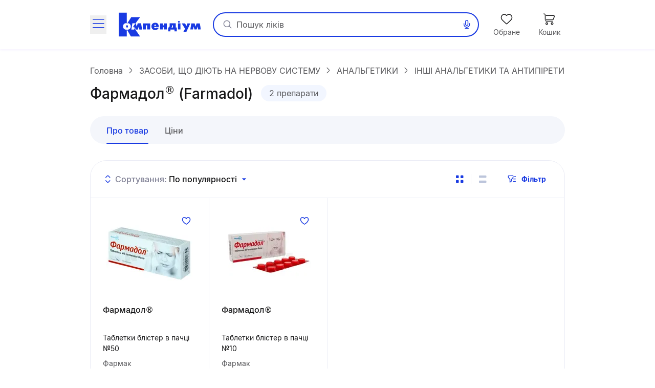

--- FILE ---
content_type: text/html;charset=utf-8
request_url: https://compendium.com.ua/dec/273363/
body_size: 57669
content:
<!DOCTYPE html><html  lang="uk" style="--sticky-tab-height: 72px" data-capo=""><head><meta charset="utf-8">
<meta name="viewport" content="width=device-width, initial-scale=1.0, maximum-scale=5.0, viewport-fit=cover">
<title>Фармадол: інструкція, ціни, аналоги, як приймати — все про препарат | Compendium</title>
<style> </style>
<style>@font-face{font-display:block;font-family:icomoon;font-style:normal;font-weight:400;src:url(/fonts/icomoon/icomoon.eot?e32yig);src:url(/fonts/icomoon/icomoon.eot?e32yig#iefix) format("embedded-opentype"),url(/fonts/icomoon/icomoon.woff2?e32yig) format("woff2"),url(/fonts/icomoon/icomoon.ttf?e32yig) format("truetype"),url(/fonts/icomoon/icomoon.woff?e32yig) format("woff"),url(/fonts/icomoon/icomoon.svg?e32yig#icomoon) format("svg")}[class*=" icon-"],[class^=icon-]{font-family:icomoon!important;speak:never;font-style:normal;font-variant:normal;font-weight:400;line-height:1;text-transform:none;-webkit-font-smoothing:antialiased;-moz-osx-font-smoothing:grayscale}.icon-link:before{content:"\e965"}.icon-prescriptions:before{content:"\e962"}.icon-pill:before{content:"\e963"}.icon-book:before{content:"\e964"}.icon-cart-map:before{content:"\e961"}.icon-message:before{content:"\e960"}.icon-wifi:before{content:"\e95e"}.icon-wifi-slash:before{content:"\e95f"}.icon-cart-thin:before{content:"\e95d"}.icon-wavy-help:before{color:#808195;content:"\e95a"}.icon-exit:before{content:"\e95c"}.icon-cart-1:before{content:"\e95b"}.icon-world:before{content:"\e956"}.icon-arrow-left-up:before{content:"\e959"}.icon-google-play:before{content:"\e957"}.icon-apple:before{content:"\e958"}.icon-checkmark-circle:before{content:"\e955"}.icon-expand-content:before{content:"\e954"}.icon-tag:before{content:"\e953"}.icon-folder-doc:before{content:"\e952"}.icon-minus-in-circle:before{content:"\e94e"}.icon-plus-in-circle:before{content:"\e94f"}.icon-default-image:before{content:"\e951"}.icon-grade:before{content:"\e950"}.icon-down-rigth-arrow:before{content:"\e94d"}.icon-edit:before{content:"\e93e"}.icon-menu-tb-28:before{content:"\e93f"}.icon-order-28:before{content:"\e940"}.icon-eye-28:before{content:"\e941"}.icon-catalog-28:before{content:"\e942"}.icon-menu-28:before{content:"\e943"}.icon-catalog-icon-28:before{content:"\e944"}.icon-heart-28:before{content:"\e945"}.icon-cart-28:before{content:"\e946"}.icon-home-28:before{content:"\e947"}.icon-menu-tb-32:before{content:"\e948"}.icon-fold-32:before{content:"\e949"}.icon-calc-32:before{content:"\e94a"}.icon-lib-32:before{content:"\e94b"}.icon-calendar-32:before{content:"\e94c"}.icon-like-fill:before{content:"\e925"}.icon-heart-fill:before{content:"\e924"}.icon-arrow-for-dropdown:before{content:"\e900"}.icon-arrow-back:before{content:"\e901"}.icon-arrow-down:before{content:"\e902"}.icon-arrow-next:before{content:"\e903"}.icon-arrow-sm-left:before{content:"\e904"}.icon-arrow-sm-right:before{content:"\e905"}.icon-arrow-up:before{content:"\e906"}.icon-atc-categories:before{content:"\e907"}.icon-bag-shopping:before{content:"\e908"}.icon-basic-sent:before{content:"\e909"}.icon-bookmark:before{content:"\e90a"}.icon-calendar:before{content:"\e90b"}.icon-cart:before{content:"\e90c"}.icon-catalog-icon:before{content:"\e90d"}.icon-catalog-icon2:before{content:"\e90e"}.icon-category:before{content:"\e90f"}.icon-close:before{content:"\e910"}.icon-coins:before{content:"\e911"}.icon-coins2:before{content:"\e912"}.icon-delete:before{content:"\e913"}.icon-doctor:before{content:"\e914"}.icon-eye:before{content:"\e915"}.icon-eye-slash:before{content:"\e916"}.icon-facebook:before{content:"\e917"}.icon-facebook2:before{content:"\e918"}.icon-filter:before{content:"\e919"}.icon-geolocation:before{content:"\e91a"}.icon-heart:before{content:"\e91b"}.icon-home:before{content:"\e91c"}.icon-info:before{content:"\e91d"}.icon-language2:before{content:"\e91e"}.icon-like:before{content:"\e91f"}.icon-list-filled:before{content:"\e920"}.icon-list2:before{content:"\e921"}.icon-location:before{content:"\e922"}.icon-location-filled:before{content:"\e923"}.icon-mail:before{content:"\e926"}.icon-map-location:before{content:"\e927"}.icon-map-pin:before{content:"\e928"}.icon-menu_new:before{content:"\e929"}.icon-microphone:before{content:"\e92a"}.icon-minus:before{content:"\e92b"}.icon-more:before{content:"\e92c"}.icon-order:before{content:"\e92d"}.icon-order2:before{content:"\e92e"}.icon-pharmacy:before{content:"\e92f"}.icon-phone:before{content:"\e930"}.icon-plus:before{content:"\e931"}.icon-route:before{content:"\e932"}.icon-search:before{content:"\e933"}.icon-share:before{content:"\e934"}.icon-sorting:before{content:"\e935"}.icon-speak:before{content:"\e936"}.icon-speaker:before{content:"\e937"}.icon-squares-filled:before{content:"\e938"}.icon-tick:before{content:"\e939"}.icon-tick-in-circle:before{content:"\e93a"}.icon-time-success:before{content:"\e93b"}.icon-user2:before{content:"\e93c"}.icon-wallet:before{content:"\e93d"}@font-face{font-display:swap;font-family:Inter;font-style:normal;font-weight:700;src:url(/fonts/inter/Inter-Bold.eot);src:url(/fonts/inter/Inter-Bold.eot?#iefix) format("embedded-opentype"),url(/fonts/inter/Inter-Bold.woff2) format("woff2"),url(/fonts/inter/Inter-Bold.woff) format("woff"),url(/fonts/inter/Inter-Bold.ttf) format("truetype")}@font-face{font-display:swap;font-family:Inter;font-style:normal;font-weight:400;src:url(/fonts/inter/Inter-Regular.eot);src:url(/fonts/inter/Inter-Regular.eot?#iefix) format("embedded-opentype"),url(/fonts/inter/Inter-Regular.woff2) format("woff2"),url(/fonts/inter/Inter-Regular.woff) format("woff"),url(/fonts/inter/Inter-Regular.ttf) format("truetype")}@font-face{font-display:swap;font-family:Inter;font-style:normal;font-weight:500;src:url(/fonts/inter/Inter-Medium.eot);src:url(/fonts/inter/Inter-Medium.eot?#iefix) format("embedded-opentype"),url(/fonts/inter/Inter-Medium.woff2) format("woff2"),url(/fonts/inter/Inter-Medium.woff) format("woff"),url(/fonts/inter/Inter-Medium.ttf) format("truetype")}*,:after,:before{--tw-border-spacing-x:0;--tw-border-spacing-y:0;--tw-translate-x:0;--tw-translate-y:0;--tw-rotate:0;--tw-skew-x:0;--tw-skew-y:0;--tw-scale-x:1;--tw-scale-y:1;--tw-pan-x: ;--tw-pan-y: ;--tw-pinch-zoom: ;--tw-scroll-snap-strictness:proximity;--tw-gradient-from-position: ;--tw-gradient-via-position: ;--tw-gradient-to-position: ;--tw-ordinal: ;--tw-slashed-zero: ;--tw-numeric-figure: ;--tw-numeric-spacing: ;--tw-numeric-fraction: ;--tw-ring-inset: ;--tw-ring-offset-width:0px;--tw-ring-offset-color:#fff;--tw-ring-color:rgba(59,130,246,.5);--tw-ring-offset-shadow:0 0 #0000;--tw-ring-shadow:0 0 #0000;--tw-shadow:0 0 #0000;--tw-shadow-colored:0 0 #0000;--tw-blur: ;--tw-brightness: ;--tw-contrast: ;--tw-grayscale: ;--tw-hue-rotate: ;--tw-invert: ;--tw-saturate: ;--tw-sepia: ;--tw-drop-shadow: ;--tw-backdrop-blur: ;--tw-backdrop-brightness: ;--tw-backdrop-contrast: ;--tw-backdrop-grayscale: ;--tw-backdrop-hue-rotate: ;--tw-backdrop-invert: ;--tw-backdrop-opacity: ;--tw-backdrop-saturate: ;--tw-backdrop-sepia: ;--tw-contain-size: ;--tw-contain-layout: ;--tw-contain-paint: ;--tw-contain-style: }::backdrop{--tw-border-spacing-x:0;--tw-border-spacing-y:0;--tw-translate-x:0;--tw-translate-y:0;--tw-rotate:0;--tw-skew-x:0;--tw-skew-y:0;--tw-scale-x:1;--tw-scale-y:1;--tw-pan-x: ;--tw-pan-y: ;--tw-pinch-zoom: ;--tw-scroll-snap-strictness:proximity;--tw-gradient-from-position: ;--tw-gradient-via-position: ;--tw-gradient-to-position: ;--tw-ordinal: ;--tw-slashed-zero: ;--tw-numeric-figure: ;--tw-numeric-spacing: ;--tw-numeric-fraction: ;--tw-ring-inset: ;--tw-ring-offset-width:0px;--tw-ring-offset-color:#fff;--tw-ring-color:rgba(59,130,246,.5);--tw-ring-offset-shadow:0 0 #0000;--tw-ring-shadow:0 0 #0000;--tw-shadow:0 0 #0000;--tw-shadow-colored:0 0 #0000;--tw-blur: ;--tw-brightness: ;--tw-contrast: ;--tw-grayscale: ;--tw-hue-rotate: ;--tw-invert: ;--tw-saturate: ;--tw-sepia: ;--tw-drop-shadow: ;--tw-backdrop-blur: ;--tw-backdrop-brightness: ;--tw-backdrop-contrast: ;--tw-backdrop-grayscale: ;--tw-backdrop-hue-rotate: ;--tw-backdrop-invert: ;--tw-backdrop-opacity: ;--tw-backdrop-saturate: ;--tw-backdrop-sepia: ;--tw-contain-size: ;--tw-contain-layout: ;--tw-contain-paint: ;--tw-contain-style: }

/*! tailwindcss v3.4.16 | MIT License | https://tailwindcss.com*/*,:after,:before{border:0 solid #e5e7eb;box-sizing:border-box}:after,:before{--tw-content:""}:host,html{line-height:1.5;-webkit-text-size-adjust:100%;font-family:Inter,ui-sans-serif,system-ui,sans-serif,Apple Color Emoji,Segoe UI Emoji,Segoe UI Symbol,Noto Color Emoji;font-feature-settings:normal;font-variation-settings:normal;-moz-tab-size:4;-o-tab-size:4;tab-size:4;-webkit-tap-highlight-color:transparent}body{line-height:inherit;margin:0}hr{border-top-width:1px;color:inherit;height:0}abbr:where([title]){-webkit-text-decoration:underline dotted;text-decoration:underline dotted}h1,h2,h3,h4,h5,h6{font-size:inherit;font-weight:inherit}a{color:inherit;text-decoration:inherit}b,strong{font-weight:bolder}code,kbd,pre,samp{font-family:ui-monospace,SFMono-Regular,Menlo,Monaco,Consolas,Liberation Mono,Courier New,monospace;font-feature-settings:normal;font-size:1em;font-variation-settings:normal}small{font-size:80%}sub,sup{font-size:75%;line-height:0;position:relative;vertical-align:baseline}sub{bottom:-.25em}sup{top:-.5em}table{border-collapse:collapse;border-color:inherit;text-indent:0}button,input,optgroup,select,textarea{color:inherit;font-family:inherit;font-feature-settings:inherit;font-size:100%;font-variation-settings:inherit;font-weight:inherit;letter-spacing:inherit;line-height:inherit;margin:0;padding:0}button,select{text-transform:none}button,input:where([type=button]),input:where([type=reset]),input:where([type=submit]){-webkit-appearance:button;background-color:transparent;background-image:none}:-moz-focusring{outline:auto}:-moz-ui-invalid{box-shadow:none}progress{vertical-align:baseline}::-webkit-inner-spin-button,::-webkit-outer-spin-button{height:auto}[type=search]{-webkit-appearance:textfield;outline-offset:-2px}::-webkit-search-decoration{-webkit-appearance:none}::-webkit-file-upload-button{-webkit-appearance:button;font:inherit}summary{display:list-item}blockquote,dd,dl,figure,h1,h2,h3,h4,h5,h6,hr,p,pre{margin:0}fieldset{margin:0}fieldset,legend{padding:0}menu,ol,ul{list-style:none;margin:0;padding:0}dialog{padding:0}textarea{resize:vertical}input::-moz-placeholder,textarea::-moz-placeholder{color:#9ca3af;opacity:1}input::placeholder,textarea::placeholder{color:#9ca3af;opacity:1}[role=button],button{cursor:pointer}:disabled{cursor:default}audio,canvas,embed,iframe,img,object,svg,video{display:block;vertical-align:middle}img,video{height:auto;max-width:100%}[hidden]:where(:not([hidden=until-found])){display:none}.container{margin-left:auto;margin-right:auto;padding-left:20px;padding-right:20px;width:100%}@media (min-width:640px){.container{max-width:640px}}@media (min-width:712px){.container{max-width:712px}}@media (min-width:968px){.container{max-width:968px}}@media (min-width:1328px){.container{max-width:1328px}}.blue-gradient{background-image:linear-gradient(19.94deg,#1b3be3 14.18%,#4d49ff 87.73%)}.light-blue-gradient{background-image:linear-gradient(180deg,#f9ffff,#f2f3ff)}.light-purple-gradient{background-image:linear-gradient(180deg,#edfefd,#e2e3ff 96.43%)}.yellow-gradient{background-image:linear-gradient(180deg,#ffffe9,#feffb6)}.gray-gradient{background-image:linear-gradient(180deg,#f9f9fb,#f0f6f8 99.18%)}.header-shadow{box-shadow:0 2px 4px 0 #4b0cff0d}.navigation-menu-shadow{box-shadow:0 -2px 8px 0 #0000000f}.toast-shadow{box-shadow:0 8px 32px 0 #0000b21a;}.accent-shadow{box-shadow:0 3px 8px 0 #03091a0d}.price-list-container{padding-left:1.25rem;padding-right:1.25rem}@media (min-width:712px){.price-list-container{padding-left:1.5rem;padding-right:1.5rem}}.pointer-events-none{pointer-events:none}.pointer-events-auto{pointer-events:auto}.visible{visibility:visible}.invisible{visibility:hidden}.collapse{visibility:collapse}.\!static{position:static!important}.static{position:static}.fixed{position:fixed}.absolute{position:absolute}.relative{position:relative}.sticky{position:sticky}.inset-0{inset:0}.inset-x-5{left:1.25rem;right:1.25rem}.\!bottom-0{bottom:0!important}.-left-1{left:-.25rem}.-left-2{left:-.5rem}.-right-2{right:-.5rem}.-top-2{top:-.5rem}.-top-\[11px\]{top:-11px}.-top-\[13px\]{top:-13px}.bottom-0{bottom:0}.bottom-1\/2{bottom:50%}.bottom-12{bottom:3rem}.bottom-4{bottom:1rem}.bottom-6{bottom:1.5rem}.bottom-\[-1px\]{bottom:-1px}.bottom-\[1px\]{bottom:1px}.bottom-\[62px\]{bottom:62px}.bottom-full{bottom:100%}.left-0{left:0}.left-1\/2{left:50%}.left-2{left:.5rem}.left-3{left:.75rem}.left-3\/4{left:75%}.left-4{left:1rem}.left-5{left:1.25rem}.left-\[100\%\]{left:100%}.left-\[1px\]{left:1px}.left-\[20px\]{left:20px}.left-\[31px\]{left:31px}.left-\[63\%\]{left:63%}.left-\[var\(14px\)\]{left:var(14px)}.left-auto{left:auto}.right-0{right:0}.right-1{right:.25rem}.right-11{right:2.75rem}.right-2{right:.5rem}.right-3{right:.75rem}.right-4{right:1rem}.right-\[22px\]{right:22px}.right-\[2px\]{right:2px}.right-\[3px\]{right:3px}.right-\[42px\]{right:42px}.right-\[6px\]{right:6px}.top-0{top:0}.top-1{top:.25rem}.top-1\/2{top:50%}.top-3{top:.75rem}.top-4{top:1rem}.top-6{top:1.5rem}.top-\[--full-header-height\]{top:var(--full-header-height)}.top-\[-5px\]{top:-5px}.top-\[100\%\]{top:100%}.top-\[1px\]{top:1px}.top-\[30\%\]{top:30%}.top-\[60px\]{top:60px}.top-\[64px\]{top:64px}.top-\[6px\]{top:6px}.top-\[calc\(var\(--full-header-height\)-1rem\)\]{top:calc(var(--full-header-height) - 1rem)}.top-\[calc\(var\(--full-sticky-height\)\+1rem\)\]{top:calc(var(--full-sticky-height) + 1rem)}.top-\[calc\(var\(--header-height\)\+1rem\)\]{top:calc(var(--header-height) + 1rem)}.top-\[calc\(var\(--header-height\)\+50px\)\]{top:calc(var(--header-height) + 50px)}.top-\[calc\(var\(--header-height\)-1rem\)\]{top:calc(var(--header-height) - 1rem)}.top-\[var\(--full-header-height\)\]{top:var(--full-header-height)}.top-full{top:100%}.\!z-30{z-index:30!important}.\!z-\[9\]{z-index:9!important}.-z-10{z-index:-10}.-z-\[1\]{z-index:-1}.z-10{z-index:10}.z-20{z-index:20}.z-50{z-index:50}.z-\[0\]{z-index:0}.z-\[1000\]{z-index:1000}.z-\[100\]{z-index:100}.z-\[101\]{z-index:101}.z-\[109\]{z-index:109}.z-\[110\]{z-index:110}.z-\[1110\]{z-index:1110}.z-\[1111\]{z-index:1111}.z-\[111\]{z-index:111}.z-\[1\]{z-index:1}.z-\[21\]{z-index:21}.z-\[401\]{z-index:401}.z-\[888\]{z-index:888}.z-\[999\]{z-index:999}.z-\[99\]{z-index:99}.order-1{order:1}.float-right{float:right}.clear-both{clear:both}.\!m-0{margin:0!important}.m-0{margin:0}.\!mx-0{margin-left:0!important;margin-right:0!important}.\!mx-1{margin-left:.25rem!important;margin-right:.25rem!important}.\!my-9{margin-bottom:2.25rem!important;margin-top:2.25rem!important}.-mx-1\.5{margin-left:-.375rem;margin-right:-.375rem}.-mx-3{margin-left:-.75rem;margin-right:-.75rem}.-mx-4{margin-left:-1rem;margin-right:-1rem}.-mx-5{margin-left:-1.25rem;margin-right:-1.25rem}.-mx-\[5px\]{margin-left:-5px;margin-right:-5px}.mx-0{margin-left:0;margin-right:0}.mx-1{margin-left:.25rem;margin-right:.25rem}.mx-12{margin-left:3rem;margin-right:3rem}.mx-2{margin-left:.5rem;margin-right:.5rem}.mx-3{margin-left:.75rem;margin-right:.75rem}.mx-4{margin-left:1rem;margin-right:1rem}.mx-5{margin-left:1.25rem;margin-right:1.25rem}.mx-\[2px\]{margin-left:2px;margin-right:2px}.mx-auto{margin-left:auto;margin-right:auto}.my-10{margin-bottom:2.5rem;margin-top:2.5rem}.my-2{margin-bottom:.5rem;margin-top:.5rem}.my-3{margin-bottom:.75rem;margin-top:.75rem}.my-4{margin-bottom:1rem;margin-top:1rem}.my-5{margin-bottom:1.25rem;margin-top:1.25rem}.my-6{margin-bottom:1.5rem;margin-top:1.5rem}.my-8{margin-bottom:2rem;margin-top:2rem}.my-9{margin-bottom:2.25rem;margin-top:2.25rem}.my-\[10px\]{margin-bottom:10px;margin-top:10px}.my-\[24px\]{margin-bottom:24px;margin-top:24px}.\!mb-0{margin-bottom:0!important}.\!mb-6{margin-bottom:1.5rem!important}.\!ml-0{margin-left:0!important}.\!mr-0{margin-right:0!important}.\!mt-0{margin-top:0!important}.\!mt-6{margin-top:1.5rem!important}.-mb-1{margin-bottom:-.25rem}.-mb-\[1px\]{margin-bottom:-1px}.-mb-\[calc\(var\(--header-height\)\)\]{margin-bottom:calc(var(--header-height)*-1)}.-ml-12{margin-left:-3rem}.-ml-3{margin-left:-.75rem}.-ml-5{margin-left:-1.25rem}.-mr-2{margin-right:-.5rem}.-mr-4{margin-right:-1rem}.-mr-5{margin-right:-1.25rem}.-mr-\[1px\]{margin-right:-1px}.-mr-\[4px\]{margin-right:-4px}.-mt-1{margin-top:-.25rem}.-mt-6{margin-top:-1.5rem}.-mt-\[1px\]{margin-top:-1px}.mb-0{margin-bottom:0}.mb-1{margin-bottom:.25rem}.mb-1\.5{margin-bottom:.375rem}.mb-10{margin-bottom:2.5rem}.mb-12{margin-bottom:3rem}.mb-2{margin-bottom:.5rem}.mb-3{margin-bottom:.75rem}.mb-4{margin-bottom:1rem}.mb-5{margin-bottom:1.25rem}.mb-6{margin-bottom:1.5rem}.mb-7{margin-bottom:1.75rem}.mb-8{margin-bottom:2rem}.mb-9{margin-bottom:2.25rem}.mb-\[-1px\]{margin-bottom:-1px}.mb-\[18px\]{margin-bottom:18px}.mb-\[2px\]{margin-bottom:2px}.mb-\[32px\]{margin-bottom:32px}.mb-\[40px\]{margin-bottom:40px}.mb-\[42px\]{margin-bottom:42px}.mb-\[44px\]{margin-bottom:44px}.mb-\[54px\]{margin-bottom:54px}.mb-\[5px\]{margin-bottom:5px}.mb-\[63px\]{margin-bottom:63px}.ml-0{margin-left:0}.ml-1{margin-left:.25rem}.ml-12{margin-left:3rem}.ml-2{margin-left:.5rem}.ml-3{margin-left:.75rem}.ml-4{margin-left:1rem}.ml-5{margin-left:1.25rem}.ml-6{margin-left:1.5rem}.ml-9{margin-left:2.25rem}.ml-\[-1px\]{margin-left:-1px}.ml-\[-4px\]{margin-left:-4px}.ml-\[10px\]{margin-left:10px}.ml-\[2px\]{margin-left:2px}.ml-\[50px\]{margin-left:50px}.ml-\[6px\]{margin-left:6px}.ml-\[var\(--aside-sticky-nav-space\)\]{margin-left:var(--aside-sticky-nav-space)}.ml-auto{margin-left:auto}.mr-0{margin-right:0}.mr-1{margin-right:.25rem}.mr-1\.5{margin-right:.375rem}.mr-10{margin-right:2.5rem}.mr-2{margin-right:.5rem}.mr-3{margin-right:.75rem}.mr-4{margin-right:1rem}.mr-5{margin-right:1.25rem}.mr-6{margin-right:1.5rem}.mr-9{margin-right:2.25rem}.mr-\[10px\]{margin-right:10px}.mr-\[2px\]{margin-right:2px}.mr-\[48px\]{margin-right:48px}.mr-\[6px\]{margin-right:6px}.mr-auto{margin-right:auto}.mt-0{margin-top:0}.mt-1{margin-top:.25rem}.mt-10{margin-top:2.5rem}.mt-12{margin-top:3rem}.mt-2{margin-top:.5rem}.mt-2\.5{margin-top:.625rem}.mt-3{margin-top:.75rem}.mt-4{margin-top:1rem}.mt-5{margin-top:1.25rem}.mt-6{margin-top:1.5rem}.mt-8{margin-top:2rem}.mt-9{margin-top:2.25rem}.mt-\[-1px\]{margin-top:-1px}.mt-\[-2px\]{margin-top:-2px}.mt-\[-4px\]{margin-top:-4px}.mt-\[10px\]{margin-top:10px}.mt-\[18px\]{margin-top:18px}.mt-\[20px\]{margin-top:20px}.mt-\[2px\]{margin-top:2px}.mt-\[48px\]{margin-top:48px}.mt-\[6px\]{margin-top:6px}.mt-auto{margin-top:auto}.\!line-clamp-1{display:-webkit-box!important;overflow:hidden!important;-webkit-box-orient:vertical!important;-webkit-line-clamp:1!important}.line-clamp-1{-webkit-line-clamp:1}.line-clamp-1,.line-clamp-2{display:-webkit-box;overflow:hidden;-webkit-box-orient:vertical}.line-clamp-2{-webkit-line-clamp:2}.line-clamp-3{-webkit-line-clamp:3}.line-clamp-3,.line-clamp-4{display:-webkit-box;overflow:hidden;-webkit-box-orient:vertical}.line-clamp-4{-webkit-line-clamp:4}.line-clamp-6{display:-webkit-box;overflow:hidden;-webkit-box-orient:vertical;-webkit-line-clamp:6}.\!block{display:block!important}.block{display:block}.inline-block{display:inline-block}.inline{display:inline}.flex{display:flex}.\!inline-flex{display:inline-flex!important}.inline-flex{display:inline-flex}.table{display:table}.grid{display:grid}.\!hidden{display:none!important}.hidden{display:none}.aspect-video{aspect-ratio:16/9}.\!h-\[42px\]{height:42px!important}.\!h-\[65px\]{height:65px!important}.\!h-auto{height:auto!important}.h-0\.5{height:.125rem}.h-1{height:.25rem}.h-10{height:2.5rem}.h-11{height:2.75rem}.h-12{height:3rem}.h-14{height:3.5rem}.h-16{height:4rem}.h-2{height:.5rem}.h-20{height:5rem}.h-3{height:.75rem}.h-4{height:1rem}.h-5{height:1.25rem}.h-6{height:1.5rem}.h-7{height:1.75rem}.h-8{height:2rem}.h-\[100px\]{height:100px}.h-\[112px\]{height:112px}.h-\[11px\]{height:11px}.h-\[132px\]{height:132px}.h-\[146px\]{height:146px}.h-\[150px\]{height:150px}.h-\[160px\]{height:160px}.h-\[180px\]{height:180px}.h-\[200px\]{height:200px}.h-\[200vh\]{height:200vh}.h-\[214px\]{height:214px}.h-\[25px\]{height:25px}.h-\[260px\]{height:260px}.h-\[26px\]{height:26px}.h-\[27px\]{height:27px}.h-\[280px\]{height:280px}.h-\[29px\]{height:29px}.h-\[2px\]{height:2px}.h-\[31px\]{height:31px}.h-\[32px\]{height:32px}.h-\[35px\]{height:35px}.h-\[39px\]{height:39px}.h-\[40px\]{height:40px}.h-\[42px\]{height:42px}.h-\[44px\]{height:44px}.h-\[45px\]{height:45px}.h-\[48px\]{height:48px}.h-\[52px\]{height:52px}.h-\[54px\]{height:54px}.h-\[56px\]{height:56px}.h-\[60px\]{height:60px}.h-\[64px\]{height:64px}.h-\[68px\]{height:68px}.h-\[6px\]{height:6px}.h-\[74px\]{height:74px}.h-\[80\%\]{height:80%}.h-\[96px\]{height:96px}.h-\[calc\(100\%\+1rem\)\]{height:calc(100% + 1rem)}.h-\[calc\(100dvh-64px\)\]{height:calc(100dvh - 64px)}.h-\[calc\(100dvh-64px-var\(--navigation-panel\)\)\]{height:calc(100dvh - 64px - var(--navigation-panel))}.h-\[calc\(100vh-1rem-var\(--full-header-height\)\)\]{height:calc(100vh - 1rem - var(--full-header-height))}.h-\[calc\(100vh-1rem-var\(--header-height\)\)\]{height:calc(100vh - 1rem - var(--header-height))}.h-\[calc\(100vh-64px\)\]{height:calc(100vh - 64px)}.h-\[calc\(100vh-64px-var\(--navigation-panel\)\)\]{height:calc(100vh - 64px - var(--navigation-panel))}.h-\[calc\(100vh-var\(--full-header-height\)\)\]{height:calc(100vh - var(--full-header-height))}.h-\[calc\(100vh-var\(--navigation-panel\)-var\(--header-height\)\)\]{height:calc(100vh - var(--navigation-panel) - var(--header-height))}.h-\[calc\(theme\(height\.screen-dvh\)-56px\)\]{height:calc(100dvh - 56px)}.h-\[var\(--sticky-tab-height\)\]{height:var(--sticky-tab-height)}.h-\[var\(--top-header-height\)\]{height:var(--top-header-height)}.h-auto{height:auto}.h-fit{height:-moz-fit-content;height:fit-content}.h-full{height:100%}.h-screen{height:100vh}.max-h-\[100dvh\]{max-height:100dvh}.max-h-\[1080px\]{max-height:1080px}.max-h-\[120px\]{max-height:120px}.max-h-\[140px\]{max-height:140px}.max-h-\[168px\]{max-height:168px}.max-h-\[236px\]{max-height:236px}.max-h-\[32px\]{max-height:32px}.max-h-\[330px\]{max-height:330px}.max-h-\[350px\]{max-height:350px}.max-h-\[442px\]{max-height:442px}.max-h-\[524px\]{max-height:524px}.max-h-\[870px\]{max-height:870px}.max-h-\[90px\]{max-height:90px}.max-h-\[calc\(100vh-64px-var\(--navigation-panel\)\)\]{max-height:calc(100vh - 64px - var(--navigation-panel))}.max-h-\[calc\(100vh-var\(--full-header-height\)-16px\)\]{max-height:calc(100vh - var(--full-header-height) - 16px)}.max-h-\[calc\(100vh-var\(--full-header-height\)-48px\)\]{max-height:calc(100vh - var(--full-header-height) - 48px)}.max-h-\[calc\(100vh-var\(--full-sticky-height\)-3rem\)\]{max-height:calc(100vh - var(--full-sticky-height) - 3rem)}.max-h-\[calc\(100vh-var\(--header-height\)\+100px\)\]{max-height:calc(100vh - var(--header-height) + 100px)}.max-h-\[calc\(100vh-var\(--header-height\)-3rem\)\]{max-height:calc(100vh - var(--header-height) - 3rem)}.max-h-screen{max-height:100vh}.min-h-0{min-height:0}.min-h-12{min-height:3rem}.min-h-14{min-height:3.5rem}.min-h-16{min-height:4rem}.min-h-\[100px\]{min-height:100px}.min-h-\[120px\]{min-height:120px}.min-h-\[168px\]{min-height:168px}.min-h-\[180px\]{min-height:180px}.min-h-\[18px\]{min-height:18px}.min-h-\[30px\]{min-height:30px}.min-h-\[320px\]{min-height:320px}.min-h-\[33px\]{min-height:33px}.min-h-\[42px\]{min-height:42px}.min-h-\[56px\]{min-height:56px}.min-h-\[64px\]{min-height:64px}.\!w-1\/2{width:50%!important}.\!w-\[145px\]{width:145px!important}.\!w-\[228px\]{width:228px!important}.\!w-\[465px\]{width:465px!important}.\!w-\[50\%\]{width:50%!important}.\!w-auto{width:auto!important}.\!w-fit{width:-moz-fit-content!important;width:fit-content!important}.\!w-full{width:100%!important}.w-0\.5{width:.125rem}.w-1{width:.25rem}.w-1\/2{width:50%}.w-1\/3{width:33.333333%}.w-10{width:2.5rem}.w-12{width:3rem}.w-14{width:3.5rem}.w-16{width:4rem}.w-2{width:.5rem}.w-20{width:5rem}.w-3{width:.75rem}.w-4{width:1rem}.w-5{width:1.25rem}.w-6{width:1.5rem}.w-7{width:1.75rem}.w-8{width:2rem}.w-80{width:20rem}.w-\[100px\]{width:100px}.w-\[100vw\]{width:100vw}.w-\[108px\]{width:108px}.w-\[113px\]{width:113px}.w-\[114px\]{width:114px}.w-\[11px\]{width:11px}.w-\[130px\]{width:130px}.w-\[132px\]{width:132px}.w-\[136px\]{width:136px}.w-\[142px\]{width:142px}.w-\[148px\]{width:148px}.w-\[150px\]{width:150px}.w-\[160px\]{width:160px}.w-\[180px\]{width:180px}.w-\[183px\]{width:183px}.w-\[18px\]{width:18px}.w-\[1px\]{width:1px}.w-\[210px\]{width:210px}.w-\[220px\]{width:220px}.w-\[232px\]{width:232px}.w-\[248px\]{width:248px}.w-\[256px\]{width:256px}.w-\[260px\]{width:260px}.w-\[26px\]{width:26px}.w-\[27px\]{width:27px}.w-\[280px\]{width:280px}.w-\[2px\]{width:2px}.w-\[30px\]{width:30px}.w-\[320px\]{width:320px}.w-\[322px\]{width:322px}.w-\[348px\]{width:348px}.w-\[378px\]{width:378px}.w-\[40px\]{width:40px}.w-\[420px\]{width:420px}.w-\[42px\]{width:42px}.w-\[44px\]{width:44px}.w-\[48px\]{width:48px}.w-\[54px\]{width:54px}.w-\[56px\]{width:56px}.w-\[60px\]{width:60px}.w-\[64px\]{width:64px}.w-\[68px\]{width:68px}.w-\[6px\]{width:6px}.w-\[90\%\]{width:90%}.w-\[96px\]{width:96px}.w-\[calc\(100\%\+8px\*2\)\]{width:calc(100% + 16px)}.w-\[calc\(100\%-\(14\%\*2\)\)\]{width:72%}.w-\[calc\(100\%-\(17\%\*2\)\)\]{width:66%}.w-\[calc\(100\%-14px\*2\)\]{width:calc(100% - 28px)}.w-auto{width:auto}.w-fit{width:-moz-fit-content;width:fit-content}.w-full{width:100%}.w-max{width:-moz-max-content;width:max-content}.w-screen{width:100vw}.min-w-0{min-width:0}.min-w-10{min-width:2.5rem}.min-w-14{min-width:3.5rem}.min-w-4{min-width:1rem}.min-w-5{min-width:1.25rem}.min-w-8{min-width:2rem}.min-w-\[100px\]{min-width:100px}.min-w-\[120px\]{min-width:120px}.min-w-\[136px\]{min-width:136px}.min-w-\[150px\]{min-width:150px}.min-w-\[160px\]{min-width:160px}.min-w-\[168px\]{min-width:168px}.min-w-\[180px\]{min-width:180px}.min-w-\[200px\]{min-width:200px}.min-w-\[330px\]{min-width:330px}.min-w-\[54px\]{min-width:54px}.min-w-\[64px\]{min-width:64px}.min-w-\[70px\]{min-width:70px}.min-w-\[var\(--aside-sticky-nav-width\)\]{min-width:var(--aside-sticky-nav-width)}.min-w-fit{min-width:-moz-fit-content;min-width:fit-content}.min-w-full{min-width:100%}.max-w-\[100wv\]{max-width:100wv}.max-w-\[1072px\]{max-width:1072px}.max-w-\[120px\]{max-width:120px}.max-w-\[140px\]{max-width:140px}.max-w-\[168px\]{max-width:168px}.max-w-\[240px\]{max-width:240px}.max-w-\[280px\]{max-width:280px}.max-w-\[320px\]{max-width:320px}.max-w-\[360px\]{max-width:360px}.max-w-\[400px\]{max-width:400px}.max-w-\[442px\]{max-width:442px}.max-w-\[500px\]{max-width:500px}.max-w-\[524px\]{max-width:524px}.max-w-\[75\%\]{max-width:75%}.max-w-\[calc\(100\%-44px\)\]{max-width:calc(100% - 44px)}.max-w-full{max-width:100%}.flex-1{flex:1 1 0%}.flex-none{flex:none}.flex-shrink-0{flex-shrink:0}.shrink{flex-shrink:1}.shrink-0{flex-shrink:0}.grow{flex-grow:1}.basis-0{flex-basis:0px}.origin-center{transform-origin:center}.-translate-x-1\/2{--tw-translate-x:-50%}.-translate-x-1\/2,.-translate-y-1\/2{transform:translate(var(--tw-translate-x),var(--tw-translate-y)) rotate(var(--tw-rotate)) skewX(var(--tw-skew-x)) skewY(var(--tw-skew-y)) scaleX(var(--tw-scale-x)) scaleY(var(--tw-scale-y))}.-translate-y-1\/2{--tw-translate-y:-50%}.-translate-y-\[45\%\]{--tw-translate-y:-45%}.-translate-y-\[45\%\],.-translate-y-\[calc\(100\%\+6px\)\]{transform:translate(var(--tw-translate-x),var(--tw-translate-y)) rotate(var(--tw-rotate)) skewX(var(--tw-skew-x)) skewY(var(--tw-skew-y)) scaleX(var(--tw-scale-x)) scaleY(var(--tw-scale-y))}.-translate-y-\[calc\(100\%\+6px\)\]{--tw-translate-y:calc(-100% + -6px)}.-translate-y-full{--tw-translate-y:-100%}.-translate-y-full,.translate-x-1{transform:translate(var(--tw-translate-x),var(--tw-translate-y)) rotate(var(--tw-rotate)) skewX(var(--tw-skew-x)) skewY(var(--tw-skew-y)) scaleX(var(--tw-scale-x)) scaleY(var(--tw-scale-y))}.translate-x-1{--tw-translate-x:0.25rem}.translate-x-1\/2{--tw-translate-x:50%}.translate-x-1\/2,.translate-x-\[45\%\]{transform:translate(var(--tw-translate-x),var(--tw-translate-y)) rotate(var(--tw-rotate)) skewX(var(--tw-skew-x)) skewY(var(--tw-skew-y)) scaleX(var(--tw-scale-x)) scaleY(var(--tw-scale-y))}.translate-x-\[45\%\]{--tw-translate-x:45%}.translate-y-0{--tw-translate-y:0px}.-rotate-90,.translate-y-0{transform:translate(var(--tw-translate-x),var(--tw-translate-y)) rotate(var(--tw-rotate)) skewX(var(--tw-skew-x)) skewY(var(--tw-skew-y)) scaleX(var(--tw-scale-x)) scaleY(var(--tw-scale-y))}.-rotate-90{--tw-rotate:-90deg}.rotate-180{--tw-rotate:180deg}.rotate-180,.transform{transform:translate(var(--tw-translate-x),var(--tw-translate-y)) rotate(var(--tw-rotate)) skewX(var(--tw-skew-x)) skewY(var(--tw-skew-y)) scaleX(var(--tw-scale-x)) scaleY(var(--tw-scale-y))}.\!cursor-auto{cursor:auto!important}.cursor-auto{cursor:auto}.cursor-not-allowed{cursor:not-allowed}.cursor-pointer{cursor:pointer}.select-none{-webkit-user-select:none;-moz-user-select:none;user-select:none}.resize{resize:both}.list-disc{list-style-type:disc}.grid-flow-col{grid-auto-flow:column}.grid-rows-2{grid-template-rows:repeat(2,minmax(0,1fr))}.flex-row{flex-direction:row}.flex-row-reverse{flex-direction:row-reverse}.flex-col{flex-direction:column}.flex-col-reverse{flex-direction:column-reverse}.flex-wrap{flex-wrap:wrap}.flex-nowrap{flex-wrap:nowrap}.items-start{align-items:flex-start}.items-end{align-items:flex-end}.items-center{align-items:center}.justify-start{justify-content:flex-start}.justify-end{justify-content:flex-end}.justify-center{justify-content:center}.justify-between{justify-content:space-between}.gap-2{gap:.5rem}.gap-2\.5{gap:.625rem}.gap-x-4{-moz-column-gap:1rem;column-gap:1rem}.gap-y-3{row-gap:.75rem}.gap-y-\[10px\]{row-gap:10px}.self-end{align-self:flex-end}.overflow-auto{overflow:auto}.overflow-hidden{overflow:hidden}.overflow-x-auto{overflow-x:auto}.overflow-y-auto{overflow-y:auto}.overflow-x-hidden{overflow-x:hidden}.whitespace-nowrap{white-space:nowrap}.text-nowrap{text-wrap:nowrap}.\!rounded-3xl{border-radius:1.5rem!important}.\!rounded-\[40px\]{border-radius:40px!important}.\!rounded-\[48px\]{border-radius:48px!important}.\!rounded-none{border-radius:0!important}.\!rounded-xl{border-radius:.75rem!important}.rounded{border-radius:.25rem}.rounded-2xl{border-radius:1rem}.rounded-3xl{border-radius:1.5rem}.rounded-4xl{border-radius:2rem}.rounded-\[10px\]{border-radius:10px}.rounded-\[12px\]{border-radius:12px}.rounded-\[16px\]{border-radius:16px}.rounded-\[18px\]{border-radius:18px}.rounded-\[20px\]{border-radius:20px}.rounded-\[24px\]{border-radius:24px}.rounded-\[26px\]{border-radius:26px}.rounded-\[28px\]{border-radius:28px}.rounded-\[30px\]{border-radius:30px}.rounded-\[32px\]{border-radius:32px}.rounded-\[40px\]{border-radius:40px}.rounded-\[6px\]{border-radius:6px}.rounded-full{border-radius:9999px}.rounded-lg{border-radius:.5rem}.rounded-xl{border-radius:.75rem}.rounded-b-\[32px\]{border-bottom-left-radius:32px;border-bottom-right-radius:32px}.rounded-b-none{border-bottom-left-radius:0;border-bottom-right-radius:0}.rounded-t-3xl{border-top-left-radius:1.5rem;border-top-right-radius:1.5rem}.rounded-t-\[28px\]{border-top-left-radius:28px;border-top-right-radius:28px}.rounded-t-\[32px\]{border-top-left-radius:32px;border-top-right-radius:32px}.rounded-t-lg{border-top-left-radius:.5rem;border-top-right-radius:.5rem}.\!border-0{border-width:0!important}.\!border-2{border-width:2px!important}.border{border-width:1px}.border-0{border-width:0}.border-2{border-width:2px}.border-4{border-width:4px}.border-\[1px\]{border-width:1px}.border-\[2px\]{border-width:2px}.border-\[3px\]{border-width:3px}.border-\[4px\]{border-width:4px}.border-x{border-left-width:1px;border-right-width:1px}.border-y{border-top-width:1px}.border-b,.border-b-\[1px\],.border-y{border-bottom-width:1px}.border-b-\[6px\]{border-bottom-width:6px}.border-l{border-left-width:1px}.border-l-0{border-left-width:0}.border-r{border-right-width:1px}.border-t{border-top-width:1px}.border-t-0{border-top-width:0}.border-t-\[6px\]{border-top-width:6px}.border-dashed{border-style:dashed}.\!border-none{border-style:none!important}.border-none{border-style:none}.\!border-main-blue{--tw-border-opacity:1!important;border-color:rgb(25 58 226/var(--tw-border-opacity,1))!important}.border-\[\#D3DFE1\]{--tw-border-opacity:1;border-color:rgb(211 223 225/var(--tw-border-opacity,1))}.border-\[\#D4D8E1\]{--tw-border-opacity:1;border-color:rgb(212 216 225/var(--tw-border-opacity,1))}.border-\[\#E8ECF5\]{--tw-border-opacity:1;border-color:rgb(232 236 245/var(--tw-border-opacity,1))}.border-accent-bg{--tw-border-opacity:1;border-color:rgb(253 251 208/var(--tw-border-opacity,1))}.border-bg-primary{--tw-border-opacity:1;border-color:rgb(242 246 255/var(--tw-border-opacity,1))}.border-light-blue{--tw-border-opacity:1;border-color:rgb(241 253 255/var(--tw-border-opacity,1))}.border-light-gray{--tw-border-opacity:1;border-color:rgb(188 197 219/var(--tw-border-opacity,1))}.border-light-green{--tw-border-opacity:1;border-color:rgb(229 255 234/var(--tw-border-opacity,1))}.border-main-accent{--tw-border-opacity:1;border-color:rgb(255 103 31/var(--tw-border-opacity,1))}.border-main-blue{--tw-border-opacity:1;border-color:rgb(25 58 226/var(--tw-border-opacity,1))}.border-main-gray{--tw-border-opacity:1;border-color:rgb(128 129 149/var(--tw-border-opacity,1))}.border-main-red{--tw-border-opacity:1;border-color:rgb(214 39 39/var(--tw-border-opacity,1))}.border-main-stroke,.border-main-white{--tw-border-opacity:1;border-color:rgb(235 236 245/var(--tw-border-opacity,1))}.border-success{--tw-border-opacity:1;border-color:rgb(81 187 50/var(--tw-border-opacity,1))}.border-transparent{border-color:transparent}.border-white{--tw-border-opacity:1;border-color:rgb(255 255 255/var(--tw-border-opacity,1))}.\!bg-main-red{--tw-bg-opacity:1!important;background-color:rgb(214 39 39/var(--tw-bg-opacity,1))!important}.bg-\[\#0052F6\]{--tw-bg-opacity:1;background-color:rgb(0 82 246/var(--tw-bg-opacity,1))}.bg-\[\#D3DFE1\]{--tw-bg-opacity:1;background-color:rgb(211 223 225/var(--tw-bg-opacity,1))}.bg-\[\#D4D8E1\]{--tw-bg-opacity:1;background-color:rgb(212 216 225/var(--tw-bg-opacity,1))}.bg-\[\#D9D9D9\]{--tw-bg-opacity:1;background-color:rgb(217 217 217/var(--tw-bg-opacity,1))}.bg-\[\#E8ECF5\]{--tw-bg-opacity:1;background-color:rgb(232 236 245/var(--tw-bg-opacity,1))}.bg-\[\#ddd\]{--tw-bg-opacity:1;background-color:rgb(221 221 221/var(--tw-bg-opacity,1))}.bg-\[\#e5ffe9\]{--tw-bg-opacity:1;background-color:rgb(229 255 233/var(--tw-bg-opacity,1))}.bg-accent-bg{--tw-bg-opacity:1;background-color:rgb(253 251 208/var(--tw-bg-opacity,1))}.bg-accent-shadow-bg{--tw-bg-opacity:1;background-color:rgb(233 231 188/var(--tw-bg-opacity,1))}.bg-bg-primary{--tw-bg-opacity:1;background-color:rgb(242 246 255/var(--tw-bg-opacity,1))}.bg-bg2{--tw-bg-opacity:1;background-color:rgb(244 246 251/var(--tw-bg-opacity,1))}.bg-black{--tw-bg-opacity:1;background-color:rgb(0 0 0/var(--tw-bg-opacity,1))}.bg-blue-500{--tw-bg-opacity:1;background-color:rgb(59 130 246/var(--tw-bg-opacity,1))}.bg-danger{--tw-bg-opacity:1;background-color:rgb(189 48 40/var(--tw-bg-opacity,1))}.bg-light-blue{--tw-bg-opacity:1;background-color:rgb(241 253 255/var(--tw-bg-opacity,1))}.bg-light-blue-shadow-bg{--tw-bg-opacity:1;background-color:rgb(231 243 245/var(--tw-bg-opacity,1))}.bg-light-gray{--tw-bg-opacity:1;background-color:rgb(188 197 219/var(--tw-bg-opacity,1))}.bg-light-green{--tw-bg-opacity:1;background-color:rgb(229 255 234/var(--tw-bg-opacity,1))}.bg-light-red{--tw-bg-opacity:1;background-color:rgb(255 240 240/var(--tw-bg-opacity,1))}.bg-light-shadow-red{--tw-bg-opacity:1;background-color:rgb(235 220 220/var(--tw-bg-opacity,1))}.bg-main-accent{--tw-bg-opacity:1;background-color:rgb(255 103 31/var(--tw-bg-opacity,1))}.bg-main-black\/50{background-color:rgba(16,16,17,.5)}.bg-main-blue{--tw-bg-opacity:1;background-color:rgb(25 58 226/var(--tw-bg-opacity,1))}.bg-main-gray{--tw-bg-opacity:1;background-color:rgb(128 129 149/var(--tw-bg-opacity,1))}.bg-main-green{--tw-bg-opacity:1;background-color:rgb(26 169 40/var(--tw-bg-opacity,1))}.bg-main-red{--tw-bg-opacity:1;background-color:rgb(214 39 39/var(--tw-bg-opacity,1))}.bg-main-stroke{--tw-bg-opacity:1;background-color:rgb(235 236 245/var(--tw-bg-opacity,1))}.bg-success-light{--tw-bg-opacity:1;background-color:rgb(240 249 237/var(--tw-bg-opacity,1))}.bg-success-shadow-light{--tw-bg-opacity:1;background-color:rgb(209 235 214/var(--tw-bg-opacity,1))}.bg-super-light{--tw-bg-opacity:1;background-color:rgb(251 251 253/var(--tw-bg-opacity,1))}.bg-transparent{background-color:transparent}.bg-transparent-bg{background-color:#1430c21a}.bg-warning{--tw-bg-opacity:1;background-color:rgb(245 196 21/var(--tw-bg-opacity,1))}.bg-warning-2{--tw-bg-opacity:1;background-color:rgb(253 225 78/var(--tw-bg-opacity,1))}.bg-warning-light{--tw-bg-opacity:1;background-color:rgb(255 250 219/var(--tw-bg-opacity,1))}.bg-white{--tw-bg-opacity:1;background-color:rgb(255 255 255/var(--tw-bg-opacity,1))}.bg-white\/80{background-color:hsla(0,0%,100%,.8)}.bg-opacity-50{--tw-bg-opacity:0.5}.bg-opacity-90{--tw-bg-opacity:0.9}.bg-\[url\(\'\/public\/images\/mockMap\.webp\'\)\]{background-image:url(/_nuxt/mockMap.C-wpfIyr.webp)}.bg-\[url\(\'\@\/public\/images\/map\/marker-active\.svg\'\)\]{background-image:url("data:image/svg+xml;charset=utf-8,%3Csvg xmlns='http://www.w3.org/2000/svg' width='54' height='27' fill='none' viewBox='0 0 54 27'%3E%3Cmask id='a' fill='%23193AE2'%3E%3Cpath fill-rule='evenodd' d='M4 0a4 4 0 0 0-4 4v14a4 4 0 0 0 4 4h19.151L27 27l3.849-5H50a4 4 0 0 0 4-4V4a4 4 0 0 0-4-4z' clip-rule='evenodd'/%3E%3C/mask%3E%3Cpath fill='%23193AE2' fill-rule='evenodd' d='M4 0a4 4 0 0 0-4 4v14a4 4 0 0 0 4 4h19.151L27 27l3.849-5H50a4 4 0 0 0 4-4V4a4 4 0 0 0-4-4z' clip-rule='evenodd'/%3E%3Cpath fill='%23193AE2' d='m23.151 22 .792-.61-.3-.39h-.492zM27 27l-.792.61.792 1.03.792-1.03zm3.849-5v-1h-.492l-.3.39zM1 4a3 3 0 0 1 3-3v-2a5 5 0 0 0-5 5zm0 14V4h-2v14zm3 3a3 3 0 0 1-3-3h-2a5 5 0 0 0 5 5zm19.151 0H4v2h19.151zm-.792 1.61 3.849 5 1.584-1.22-3.849-5zm5.433 5 3.85-5-1.585-1.22-3.85 5zM50 21H30.849v2H50zm3-3a3 3 0 0 1-3 3v2a5 5 0 0 0 5-5zm0-14v14h2V4zm-3-3a3 3 0 0 1 3 3h2a5 5 0 0 0-5-5zM4 1h46v-2H4z' mask='url(%23a)'/%3E%3C/svg%3E")}.bg-\[url\(\'\@\/public\/images\/map\/marker-hover\.svg\'\)\]{background-image:url("data:image/svg+xml;charset=utf-8,%3Csvg xmlns='http://www.w3.org/2000/svg' width='54' height='27' fill='none' viewBox='0 0 54 27'%3E%3Cmask id='a' fill='%23fff'%3E%3Cpath fill-rule='evenodd' d='M4 0a4 4 0 0 0-4 4v14a4 4 0 0 0 4 4h19.151L27 27l3.849-5H50a4 4 0 0 0 4-4V4a4 4 0 0 0-4-4z' clip-rule='evenodd'/%3E%3C/mask%3E%3Cpath fill='%23fff' fill-rule='evenodd' d='M4 0a4 4 0 0 0-4 4v14a4 4 0 0 0 4 4h19.151L27 27l3.849-5H50a4 4 0 0 0 4-4V4a4 4 0 0 0-4-4z' clip-rule='evenodd'/%3E%3Cpath fill='%23193AE2' d='m23.151 22 .792-.61-.3-.39h-.492zM27 27l-.792.61.792 1.03.792-1.03zm3.849-5v-1h-.492l-.3.39zM1 4a3 3 0 0 1 3-3v-2a5 5 0 0 0-5 5zm0 14V4h-2v14zm3 3a3 3 0 0 1-3-3h-2a5 5 0 0 0 5 5zm19.151 0H4v2h19.151zm-.792 1.61 3.849 5 1.584-1.22-3.849-5zm5.433 5 3.85-5-1.585-1.22-3.85 5zM50 21H30.849v2H50zm3-3a3 3 0 0 1-3 3v2a5 5 0 0 0 5-5zm0-14v14h2V4zm-3-3a3 3 0 0 1 3 3h2a5 5 0 0 0-5-5zM4 1h46v-2H4z' mask='url(%23a)'/%3E%3C/svg%3E")}.bg-\[url\(\'\@\/public\/images\/map\/marker-normal\.svg\'\)\]{background-image:url("data:image/svg+xml;charset=utf-8,%3Csvg xmlns='http://www.w3.org/2000/svg' width='54' height='27' fill='none' viewBox='0 0 54 27'%3E%3Cmask id='a' fill='%23fff'%3E%3Cpath fill-rule='evenodd' d='M4 0a4 4 0 0 0-4 4v14a4 4 0 0 0 4 4h19.151L27 27l3.849-5H50a4 4 0 0 0 4-4V4a4 4 0 0 0-4-4z' clip-rule='evenodd'/%3E%3C/mask%3E%3Cpath fill='%23fff' fill-rule='evenodd' d='M4 0a4 4 0 0 0-4 4v14a4 4 0 0 0 4 4h19.151L27 27l3.849-5H50a4 4 0 0 0 4-4V4a4 4 0 0 0-4-4z' clip-rule='evenodd'/%3E%3Cpath fill='%23BCC5DB' d='m23.151 22 .792-.61-.3-.39h-.492zM27 27l-.792.61.792 1.03.792-1.03zm3.849-5v-1h-.492l-.3.39zM1 4a3 3 0 0 1 3-3v-2a5 5 0 0 0-5 5zm0 14V4h-2v14zm3 3a3 3 0 0 1-3-3h-2a5 5 0 0 0 5 5zm19.151 0H4v2h19.151zm-.792 1.61 3.849 5 1.584-1.22-3.849-5zm5.433 5 3.85-5-1.585-1.22-3.85 5zM50 21H30.849v2H50zm3-3a3 3 0 0 1-3 3v2a5 5 0 0 0 5-5zm0-14v14h2V4zm-3-3a3 3 0 0 1 3 3h2a5 5 0 0 0-5-5zM4 1h46v-2H4z' mask='url(%23a)'/%3E%3C/svg%3E")}.bg-\[url\(\'\@\/public\/images\/map\/marker-visited-hover\.svg\'\)\],.bg-\[url\(\'\@\/public\/images\/map\/marker-visited\.svg\'\)\]{background-image:url("data:image/svg+xml;charset=utf-8,%3Csvg xmlns='http://www.w3.org/2000/svg' width='54' height='27' fill='none' viewBox='0 0 54 27'%3E%3Cmask id='a' fill='%23fff'%3E%3Cpath fill-rule='evenodd' d='M4 0a4 4 0 0 0-4 4v14a4 4 0 0 0 4 4h19.151L27 27l3.849-5H50a4 4 0 0 0 4-4V4a4 4 0 0 0-4-4z' clip-rule='evenodd'/%3E%3C/mask%3E%3Cpath fill='%23fff' fill-rule='evenodd' d='M4 0a4 4 0 0 0-4 4v14a4 4 0 0 0 4 4h19.151L27 27l3.849-5H50a4 4 0 0 0 4-4V4a4 4 0 0 0-4-4z' clip-rule='evenodd'/%3E%3Cpath fill='%23F9A200' d='m23.151 22 .792-.61-.3-.39h-.492zM27 27l-.792.61.792 1.03.792-1.03zm3.849-5v-1h-.492l-.3.39zM1 4a3 3 0 0 1 3-3v-2a5 5 0 0 0-5 5zm0 14V4h-2v14zm3 3a3 3 0 0 1-3-3h-2a5 5 0 0 0 5 5zm19.151 0H4v2h19.151zm-.792 1.61 3.849 5 1.584-1.22-3.849-5zm5.433 5 3.85-5-1.585-1.22-3.85 5zM50 21H30.849v2H50zm3-3a3 3 0 0 1-3 3v2a5 5 0 0 0 5-5zm0-14v14h2V4zm-3-3a3 3 0 0 1 3 3h2a5 5 0 0 0-5-5zM4 1h46v-2H4z' mask='url(%23a)'/%3E%3C/svg%3E")}.bg-gradient-to-b{background-image:linear-gradient(to bottom,var(--tw-gradient-stops))}.bg-none{background-image:none}.from-\[\#feffe8\]{--tw-gradient-from:#feffe8 var(--tw-gradient-from-position);--tw-gradient-to:rgba(254,255,232,0) var(--tw-gradient-to-position);--tw-gradient-stops:var(--tw-gradient-from),var(--tw-gradient-to)}.to-\[\#fdffb5\]{--tw-gradient-to:#fdffb5 var(--tw-gradient-to-position)}.bg-\[length\:100\%_100\%\]{background-size:100% 100%}.bg-cover{background-size:cover}.bg-center{background-position:50%}.object-contain{-o-object-fit:contain;object-fit:contain}.object-cover{-o-object-fit:cover;object-fit:cover}.\!p-0{padding:0!important}.p-0{padding:0}.p-1{padding:.25rem}.p-12{padding:3rem}.p-2{padding:.5rem}.p-3{padding:.75rem}.p-4{padding:1rem}.p-5{padding:1.25rem}.p-6{padding:1.5rem}.p-7{padding:1.75rem}.p-\[14px\]{padding:14px}.p-\[23px\]{padding:23px}.p-\[3px\]{padding:3px}.\!px-0{padding-left:0!important;padding-right:0!important}.\!px-2{padding-left:.5rem!important;padding-right:.5rem!important}.\!px-4{padding-left:1rem!important;padding-right:1rem!important}.\!py-0{padding-bottom:0!important;padding-top:0!important}.\!py-2\.5{padding-bottom:.625rem!important;padding-top:.625rem!important}.px-0{padding-left:0;padding-right:0}.px-0\.5{padding-left:.125rem;padding-right:.125rem}.px-1{padding-left:.25rem;padding-right:.25rem}.px-1\.5{padding-left:.375rem;padding-right:.375rem}.px-12{padding-left:3rem;padding-right:3rem}.px-2{padding-left:.5rem;padding-right:.5rem}.px-3{padding-left:.75rem;padding-right:.75rem}.px-4{padding-left:1rem;padding-right:1rem}.px-5{padding-left:1.25rem;padding-right:1.25rem}.px-6{padding-left:1.5rem;padding-right:1.5rem}.px-7{padding-left:1.75rem;padding-right:1.75rem}.px-8{padding-left:2rem;padding-right:2rem}.px-9{padding-left:2.25rem;padding-right:2.25rem}.px-\[10px\]{padding-left:10px;padding-right:10px}.px-\[20px\]{padding-left:20px;padding-right:20px}.px-\[31px\]{padding-left:31px;padding-right:31px}.px-\[52px\]{padding-left:52px;padding-right:52px}.py-0{padding-bottom:0;padding-top:0}.py-0\.5{padding-bottom:.125rem;padding-top:.125rem}.py-1{padding-bottom:.25rem;padding-top:.25rem}.py-1\.5{padding-bottom:.375rem;padding-top:.375rem}.py-10{padding-bottom:2.5rem;padding-top:2.5rem}.py-12{padding-bottom:3rem;padding-top:3rem}.py-2{padding-bottom:.5rem;padding-top:.5rem}.py-2\.5{padding-bottom:.625rem;padding-top:.625rem}.py-3{padding-bottom:.75rem;padding-top:.75rem}.py-4{padding-bottom:1rem;padding-top:1rem}.py-5{padding-bottom:1.25rem;padding-top:1.25rem}.py-6{padding-bottom:1.5rem;padding-top:1.5rem}.py-8{padding-bottom:2rem;padding-top:2rem}.py-9{padding-bottom:2.25rem;padding-top:2.25rem}.py-\[11px\]{padding-bottom:11px;padding-top:11px}.py-\[2px\]{padding-bottom:2px;padding-top:2px}.py-\[3px\]{padding-bottom:3px;padding-top:3px}.py-\[6px\]{padding-bottom:6px;padding-top:6px}.\!pb-4{padding-bottom:1rem!important}.\!pb-5{padding-bottom:1.25rem!important}.\!pt-12{padding-top:3rem!important}.\!pt-3{padding-top:.75rem!important}.\!pt-6{padding-top:1.5rem!important}.pb-0{padding-bottom:0}.pb-0\.5{padding-bottom:.125rem}.pb-1{padding-bottom:.25rem}.pb-10{padding-bottom:2.5rem}.pb-12{padding-bottom:3rem}.pb-2{padding-bottom:.5rem}.pb-3{padding-bottom:.75rem}.pb-4{padding-bottom:1rem}.pb-5{padding-bottom:1.25rem}.pb-6{padding-bottom:1.5rem}.pb-7{padding-bottom:1.75rem}.pb-\[10px\]{padding-bottom:10px}.pb-\[90px\]{padding-bottom:90px}.pb-\[calc\(var\(--close-wrapper-height\)\)\]{padding-bottom:calc(var(--close-wrapper-height))}.pl-0{padding-left:0}.pl-1{padding-left:.25rem}.pl-10{padding-left:2.5rem}.pl-12{padding-left:3rem}.pl-2{padding-left:.5rem}.pl-4{padding-left:1rem}.pl-9{padding-left:2.25rem}.pl-\[60px\]{padding-left:60px}.pl-\[86px\]{padding-left:86px}.pr-0{padding-right:0}.pr-2{padding-right:.5rem}.pr-3{padding-right:.75rem}.pr-6{padding-right:1.5rem}.pr-9{padding-right:2.25rem}.pr-\[57px\]{padding-right:57px}.pr-\[80px\]{padding-right:80px}.pt-1{padding-top:.25rem}.pt-2{padding-top:.5rem}.pt-3{padding-top:.75rem}.pt-4{padding-top:1rem}.pt-5{padding-top:1.25rem}.pt-6{padding-top:1.5rem}.pt-8{padding-top:2rem}.pt-9{padding-top:2.25rem}.pt-\[10px\]{padding-top:10px}.pt-\[24px\]{padding-top:24px}.pt-\[2px\]{padding-top:2px}.pt-\[40px\]{padding-top:40px}.\!text-left{text-align:left!important}.text-left{text-align:left}.text-center{text-align:center}.text-right{text-align:right}.text-start{text-align:start}.font-\[\'Inter\'\]{font-family:Inter}.font-\[\'icomoon\'\]{font-family:icomoon}.\!text-lg{font-size:18px!important;font-weight:400!important;line-height:186%!important}.\!text-sm{font-size:14px!important}.\!text-sm,.\!text-xs{font-weight:400!important;line-height:150%!important}.\!text-xs{font-size:12px!important}.text-2xl{font-size:24px;font-weight:700;line-height:130%}.text-2xl-large{font-size:28px;font-weight:400;line-height:140%}.text-2xl-large-medium{font-size:28px;font-weight:500;line-height:140%}.text-3xl{font-size:1.875rem;line-height:2.25rem}.text-3xl-large-medium{font-size:32px;font-weight:500;line-height:140%}.text-3xl-large-normal{font-size:32px;font-weight:400;line-height:140%}.text-\[0px\]{font-size:0}.text-\[10px\]{font-size:10px}.text-\[12px\]{font-size:12px}.text-\[16px\]{font-size:16px}.text-\[18px\]{font-size:18px}.text-\[20px\]{font-size:20px}.text-\[22px\]{font-size:22px}.text-\[24px\]{font-size:24px}.text-\[28px\]{font-size:28px}.text-\[32px\]{font-size:32px}.text-base{font-size:16px;font-weight:400;line-height:130%}.text-base-bold{font-size:16px;font-weight:700;line-height:100%}.text-base-medium{font-size:16px;font-weight:500;line-height:130%}.text-lg{font-weight:400}.text-lg,.text-lg-medium{font-size:18px;line-height:186%}.text-lg-medium{font-weight:500}.text-sm{font-weight:400}.text-sm,.text-sm-medium{font-size:14px;line-height:150%}.text-sm-medium{font-weight:500}.text-xl{font-weight:400}.text-xl,.text-xl-bold{font-size:20px;line-height:125%}.text-xl-bold{font-weight:700}.text-xl-large{font-size:22px;font-weight:500;line-height:130%}.text-xl-medium{font-size:20px;font-weight:500;line-height:125%}.text-xs{font-weight:400}.text-xs,.text-xs-medium{font-size:12px;line-height:150%}.text-xs-medium{font-weight:500}.\!font-medium{font-weight:500!important}.font-bold{font-weight:700}.font-medium{font-weight:500}.font-normal{font-weight:400}.font-semibold{font-weight:600}.uppercase{text-transform:uppercase}.capitalize{text-transform:capitalize}.leading-6{line-height:1.5rem}.leading-\[0\]{line-height:0}.leading-\[1\.3\]{line-height:1.3}.leading-\[1\.4\]{line-height:1.4}.leading-\[1\.5\]{line-height:1.5}.leading-\[1\.6\]{line-height:1.6}.leading-\[1\.8\]{line-height:1.8}.leading-\[125\%\]{line-height:125%}.leading-\[140\%\]{line-height:140%}.leading-\[150\%\]{line-height:150%}.leading-\[18px\]{line-height:18px}.leading-\[1\]{line-height:1}.leading-\[21px\]{line-height:21px}.leading-\[22\.4px\]{line-height:22.4px}.leading-\[25\.2px\]{line-height:25.2px}.leading-\[25\.6px\]{line-height:25.6px}.leading-\[25px\]{line-height:25px}.leading-\[26px\]{line-height:26px}.leading-\[28px\]{line-height:28px}.leading-\[30\.8px\]{line-height:30.8px}.leading-\[normal\]{line-height:normal}.leading-none{line-height:1}.leading-relaxed{line-height:1.625}.tracking-\[0\.2px\]{letter-spacing:.2px}.tracking-\[0\.5px\]{letter-spacing:.5px}.tracking-\[0\.8px\]{letter-spacing:.8px}.\!text-main-blue{--tw-text-opacity:1!important;color:rgb(25 58 226/var(--tw-text-opacity,1))!important}.text-\[\#0052F6\]{--tw-text-opacity:1;color:rgb(0 82 246/var(--tw-text-opacity,1))}.text-\[\#161718\]{--tw-text-opacity:1;color:rgb(22 23 24/var(--tw-text-opacity,1))}.text-\[\#1939e2\]{--tw-text-opacity:1;color:rgb(25 57 226/var(--tw-text-opacity,1))}.text-\[\#58585c\]{--tw-text-opacity:1;color:rgb(88 88 92/var(--tw-text-opacity,1))}.text-\[\#d52727\]{--tw-text-opacity:1;color:rgb(213 39 39/var(--tw-text-opacity,1))}.text-black{--tw-text-opacity:1;color:rgb(0 0 0/var(--tw-text-opacity,1))}.text-black-2{--tw-text-opacity:1;color:rgb(23 23 24/var(--tw-text-opacity,1))}.text-danger{--tw-text-opacity:1;color:rgb(189 48 40/var(--tw-text-opacity,1))}.text-dark-gray{--tw-text-opacity:1;color:rgb(89 89 92/var(--tw-text-opacity,1))}.text-gray-500{--tw-text-opacity:1;color:rgb(107 114 128/var(--tw-text-opacity,1))}.text-gray-700{--tw-text-opacity:1;color:rgb(55 65 81/var(--tw-text-opacity,1))}.text-gray-800{--tw-text-opacity:1;color:rgb(31 41 55/var(--tw-text-opacity,1))}.text-light-gray{--tw-text-opacity:1;color:rgb(188 197 219/var(--tw-text-opacity,1))}.text-main-accent{--tw-text-opacity:1;color:rgb(255 103 31/var(--tw-text-opacity,1))}.text-main-black{--tw-text-opacity:1;color:rgb(16 16 17/var(--tw-text-opacity,1))}.text-main-blue{--tw-text-opacity:1;color:rgb(25 58 226/var(--tw-text-opacity,1))}.text-main-gray{--tw-text-opacity:1;color:rgb(128 129 149/var(--tw-text-opacity,1))}.text-main-green{--tw-text-opacity:1;color:rgb(26 169 40/var(--tw-text-opacity,1))}.text-main-red{--tw-text-opacity:1;color:rgb(214 39 39/var(--tw-text-opacity,1))}.text-white{--tw-text-opacity:1;color:rgb(255 255 255/var(--tw-text-opacity,1))}.underline{text-decoration-line:underline}.line-through{text-decoration-line:line-through}.no-underline{text-decoration-line:none}.decoration-main-blue{text-decoration-color:#193ae2}.decoration-dotted{text-decoration-style:dotted}.decoration-dashed{text-decoration-style:dashed}.decoration-wavy{text-decoration-style:wavy}.decoration-\[8\%\]{text-decoration-thickness:8%}.underline-offset-4{text-underline-offset:4px}.underline-offset-\[25\%\]{text-underline-offset:25%}.opacity-0{opacity:0}.opacity-30{opacity:.3}.opacity-40{opacity:.4}.opacity-60{opacity:.6}.opacity-\[0\.35\]{opacity:.35}.shadow-\[0_3px_8px_0_rgba\(3\2c 9\2c 26\2c 0\.05\)\]{--tw-shadow:0 3px 8px 0 rgba(3,9,26,.05);--tw-shadow-colored:0 3px 8px 0 var(--tw-shadow-color);box-shadow:var(--tw-ring-offset-shadow,0 0 #0000),var(--tw-ring-shadow,0 0 #0000),var(--tw-shadow)}.shadow-\[0px_-2px_8px_0px_\#0000000F\]{--tw-shadow:0px -2px 8px 0px #0000000f;--tw-shadow-colored:0px -2px 8px 0px var(--tw-shadow-color)}.shadow-\[0px_-2px_8px_0px_\#0000000F\],.shadow-\[0px_2px_6px_0px_\#3263E20F\]{box-shadow:var(--tw-ring-offset-shadow,0 0 #0000),var(--tw-ring-shadow,0 0 #0000),var(--tw-shadow)}.shadow-\[0px_2px_6px_0px_\#3263E20F\]{--tw-shadow:0px 2px 6px 0px #3263e20f;--tw-shadow-colored:0px 2px 6px 0px var(--tw-shadow-color)}.shadow-\[0px_3px_8px_0px_\#03091A0D\]{--tw-shadow:0px 3px 8px 0px #03091a0d;--tw-shadow-colored:0px 3px 8px 0px var(--tw-shadow-color)}.shadow-\[0px_3px_8px_0px_\#03091A0D\],.shadow-\[0px_8px_32px_0_\#0000B21A\]{box-shadow:var(--tw-ring-offset-shadow,0 0 #0000),var(--tw-ring-shadow,0 0 #0000),var(--tw-shadow)}.shadow-\[0px_8px_32px_0_\#0000B21A\]{--tw-shadow:0px 8px 32px 0 #0000b21a;--tw-shadow-colored:0px 8px 32px 0 var(--tw-shadow-color)}.shadow-\[4px_4px_20px_0px_\#03091A1A\]{--tw-shadow:4px 4px 20px 0px #03091a1a;--tw-shadow-colored:4px 4px 20px 0px var(--tw-shadow-color)}.shadow-\[4px_4px_20px_0px_\#03091A1A\],.shadow-md{box-shadow:var(--tw-ring-offset-shadow,0 0 #0000),var(--tw-ring-shadow,0 0 #0000),var(--tw-shadow)}.shadow-md{--tw-shadow:0 4px 6px -1px rgba(0,0,0,.1),0 2px 4px -2px rgba(0,0,0,.1);--tw-shadow-colored:0 4px 6px -1px var(--tw-shadow-color),0 2px 4px -2px var(--tw-shadow-color)}.outline-0{outline-width:0}.ring{--tw-ring-offset-shadow:var(--tw-ring-inset) 0 0 0 var(--tw-ring-offset-width) var(--tw-ring-offset-color);--tw-ring-shadow:var(--tw-ring-inset) 0 0 0 calc(3px + var(--tw-ring-offset-width)) var(--tw-ring-color);box-shadow:var(--tw-ring-offset-shadow),var(--tw-ring-shadow),var(--tw-shadow,0 0 #0000)}.blur{--tw-blur:blur(8px)}.blur,.drop-shadow{filter:var(--tw-blur) var(--tw-brightness) var(--tw-contrast) var(--tw-grayscale) var(--tw-hue-rotate) var(--tw-invert) var(--tw-saturate) var(--tw-sepia) var(--tw-drop-shadow)}.drop-shadow{--tw-drop-shadow:drop-shadow(0 1px 2px rgba(0,0,0,.1)) drop-shadow(0 1px 1px rgba(0,0,0,.06))}.filter{filter:var(--tw-blur) var(--tw-brightness) var(--tw-contrast) var(--tw-grayscale) var(--tw-hue-rotate) var(--tw-invert) var(--tw-saturate) var(--tw-sepia) var(--tw-drop-shadow)}.backdrop-blur-\[3px\]{--tw-backdrop-blur:blur(3px);-webkit-backdrop-filter:var(--tw-backdrop-blur) var(--tw-backdrop-brightness) var(--tw-backdrop-contrast) var(--tw-backdrop-grayscale) var(--tw-backdrop-hue-rotate) var(--tw-backdrop-invert) var(--tw-backdrop-opacity) var(--tw-backdrop-saturate) var(--tw-backdrop-sepia);backdrop-filter:var(--tw-backdrop-blur) var(--tw-backdrop-brightness) var(--tw-backdrop-contrast) var(--tw-backdrop-grayscale) var(--tw-backdrop-hue-rotate) var(--tw-backdrop-invert) var(--tw-backdrop-opacity) var(--tw-backdrop-saturate) var(--tw-backdrop-sepia)}.transition{transition-duration:.15s;transition-property:color,background-color,border-color,text-decoration-color,fill,stroke,opacity,box-shadow,transform,filter,-webkit-backdrop-filter;transition-property:color,background-color,border-color,text-decoration-color,fill,stroke,opacity,box-shadow,transform,filter,backdrop-filter;transition-property:color,background-color,border-color,text-decoration-color,fill,stroke,opacity,box-shadow,transform,filter,backdrop-filter,-webkit-backdrop-filter;transition-timing-function:cubic-bezier(.4,0,.2,1)}.transition-all{transition-duration:.15s;transition-property:all;transition-timing-function:cubic-bezier(.4,0,.2,1)}.transition-opacity{transition-duration:.15s;transition-property:opacity;transition-timing-function:cubic-bezier(.4,0,.2,1)}.transition-transform{transition-duration:.15s;transition-property:transform;transition-timing-function:cubic-bezier(.4,0,.2,1)}.duration-300{transition-duration:.3s}.ease-in-out{transition-timing-function:cubic-bezier(.4,0,.2,1)}.content-\[\'\'\]{--tw-content:"";content:var(--tw-content)}.content-\[\'\\e961\'\]{--tw-content:"\e961";content:var(--tw-content)}body{margin-bottom:57px}@media (min-width:712px){body{margin-bottom:0}}body.no-scroll{overflow:hidden}@media (min-width:712px){body.no-scroll,body.overflow-hidden,bodybody.no-scroll{padding-right:.5rem}}.container-fluid{padding-left:1.5rem;padding-right:1.5rem;width:100%}::-webkit-scrollbar{width:8px}::-webkit-scrollbar-track{background-color:#f1f1f1}::-webkit-scrollbar-thumb{background-color:#888;border-radius:10px}::-webkit-scrollbar-thumb:hover{background-color:#555}:root{--header-height:76px;--top-header-height:0px;--full-header-height:calc(var(--header-height) + var(--top-header-height));--tab-height:54px;--tab-height-mobile:46px;--navigation-panel:70px;--sticky-tab-height:0;--full-sticky-height:calc(var(--header-height) + var(--sticky-tab-height));--drug-detail-card-width:360px;--drug-slider-width:360px;--aside-sticky-nav-width:100%;--aside-sticky-nav-space:0rem;--aside-sticky-nav:calc(var(--aside-sticky-nav-width) + var(--aside-sticky-nav-space))}@media(max-width:768px){:root{--tab-height:47px}}@media (min-width:968px){:root{--aside-sticky-nav-width:280px;--aside-sticky-nav-space:2rem}}@media (min-width:1328px){:root{--top-header-height:56px;--aside-sticky-nav-width:360px;--aside-sticky-nav-space:4rem}}@media(min-width:768px){:root{--navigation-panel:0px;--header-height:96px}}@media (min-width:968px){.page-small-screen{--drug-detail-card-width:320px;--aside-sticky-nav-width:320px;--aside-sticky-nav-space:3rem;--drug-slider-width:320px;--aside-sticky-nav:calc(var(--aside-sticky-nav-width) + var(--aside-sticky-nav-space))}}.text-decoration-wavy{text-decoration-line:underline;text-decoration-style:wavy;-webkit-text-decoration-skip:ink;text-decoration-skip-ink:auto;text-decoration-thickness:8%;text-underline-offset:8%;text-underline-position:from-font}@media (min-width:1328px){.xl\:container{margin-left:auto;margin-right:auto;padding-left:20px;padding-right:20px;width:100%}@media (min-width:640px){.xl\:container{max-width:640px}}@media (min-width:712px){.xl\:container{max-width:712px}}@media (min-width:968px){.xl\:container{max-width:968px}}@media (min-width:1328px){.xl\:container{max-width:1328px}}}.placeholder\:text-dark-gray::-moz-placeholder{--tw-text-opacity:1;color:rgb(89 89 92/var(--tw-text-opacity,1))}.placeholder\:text-dark-gray::placeholder{--tw-text-opacity:1;color:rgb(89 89 92/var(--tw-text-opacity,1))}.before\:absolute:before{content:var(--tw-content);position:absolute}.before\:bottom-\[-3px\]:before{bottom:-3px;content:var(--tw-content)}.before\:left-1\/2:before{content:var(--tw-content);left:50%}.before\:left-\[-3px\]:before{content:var(--tw-content);left:-3px}.before\:right-\[-3px\]:before{content:var(--tw-content);right:-3px}.before\:top-0:before{content:var(--tw-content);top:0}.before\:top-\[-3px\]:before{content:var(--tw-content);top:-3px}.before\:mr-1\.5:before{content:var(--tw-content);margin-right:.375rem}.before\:inline-block:before{content:var(--tw-content);display:inline-block}.before\:h-2:before{content:var(--tw-content);height:.5rem}.before\:h-\[1px\]:before{content:var(--tw-content);height:1px}.before\:w-2:before{content:var(--tw-content);width:.5rem}.before\:w-\[calc\(100\%\+80px\)\]:before{content:var(--tw-content);width:calc(100% + 80px)}.before\:-translate-x-1\/2:before{content:var(--tw-content);--tw-translate-x:-50%;transform:translate(var(--tw-translate-x),var(--tw-translate-y)) rotate(var(--tw-rotate)) skewX(var(--tw-skew-x)) skewY(var(--tw-skew-y)) scaleX(var(--tw-scale-x)) scaleY(var(--tw-scale-y))}.before\:rounded-full:before{border-radius:9999px;content:var(--tw-content)}.after\:absolute:after{content:var(--tw-content);position:absolute}.after\:bottom-0:after{bottom:0;content:var(--tw-content)}.after\:left-0:after{content:var(--tw-content);left:0}.after\:right-0:after{content:var(--tw-content);right:0}.after\:top-0:after{content:var(--tw-content);top:0}.after\:top-full:after{content:var(--tw-content);top:100%}.after\:w-\[1px\]:after{content:var(--tw-content);width:1px}.after\:bg-white:after{content:var(--tw-content);--tw-bg-opacity:1;background-color:rgb(255 255 255/var(--tw-bg-opacity,1))}.after\:content-\[\'\'\]:after{--tw-content:"";content:var(--tw-content)}.first\:ml-0:first-child{margin-left:0}.first\:ml-5:first-child{margin-left:1.25rem}.first\:mt-0:first-child{margin-top:0}.first\:border-t:first-child{border-top-width:1px}.last\:mb-0:last-child{margin-bottom:0}.last\:mr-5:last-child{margin-right:1.25rem}.last\:border-b-0:last-child{border-bottom-width:0}.first-of-type\:bg-bg2:first-of-type{--tw-bg-opacity:1;background-color:rgb(244 246 251/var(--tw-bg-opacity,1))}.last-of-type\:border-b-0:last-of-type{border-bottom-width:0}.empty\:mb-0:empty{margin-bottom:0}.hover\:bg-\[\#E8ECF5\]:hover{--tw-bg-opacity:1;background-color:rgb(232 236 245/var(--tw-bg-opacity,1))}.hover\:bg-accent-bg:hover{--tw-bg-opacity:1;background-color:rgb(253 251 208/var(--tw-bg-opacity,1))}.hover\:bg-bg-primary:hover{--tw-bg-opacity:1;background-color:rgb(242 246 255/var(--tw-bg-opacity,1))}.hover\:bg-super-light:hover{--tw-bg-opacity:1;background-color:rgb(251 251 253/var(--tw-bg-opacity,1))}.hover\:text-main-blue:hover{--tw-text-opacity:1;color:rgb(25 58 226/var(--tw-text-opacity,1))}.hover\:underline:hover{text-decoration-line:underline}.hover\:opacity-80:hover{opacity:.8}.active\:bg-\[\#D4D8E1\]:active{--tw-bg-opacity:1;background-color:rgb(212 216 225/var(--tw-bg-opacity,1))}.active\:bg-main-stroke:active{--tw-bg-opacity:1;background-color:rgb(235 236 245/var(--tw-bg-opacity,1))}.active\:text-main-blue:active{--tw-text-opacity:1;color:rgb(25 58 226/var(--tw-text-opacity,1))}.active\:opacity-90:active{opacity:.9}@media (min-width:640px){.sm\:inset-x-\[calc\(\(100\%-640px\)\/2\+20px\)\]{left:calc(50% - 300px);right:calc(50% - 300px)}.sm\:mx-0{margin-left:0;margin-right:0}.sm\:mx-auto{margin-left:auto;margin-right:auto}.sm\:my-2{margin-bottom:.5rem;margin-top:.5rem}.sm\:my-\[18px\]{margin-bottom:18px;margin-top:18px}.sm\:mb-0{margin-bottom:0}.sm\:mb-12{margin-bottom:3rem}.sm\:mb-16{margin-bottom:4rem}.sm\:mb-6{margin-bottom:1.5rem}.sm\:mb-\[128px\]{margin-bottom:128px}.sm\:mb-\[40px\]{margin-bottom:40px}.sm\:mb-\[48px\]{margin-bottom:48px}.sm\:mb-\[64px\]{margin-bottom:64px}.sm\:ml-0{margin-left:0}.sm\:ml-3{margin-left:.75rem}.sm\:ml-auto{margin-left:auto}.sm\:mr-0{margin-right:0}.sm\:mr-2{margin-right:.5rem}.sm\:mr-4{margin-right:1rem}.sm\:mr-auto{margin-right:auto}.sm\:mt-0{margin-top:0}.sm\:mt-16{margin-top:4rem}.sm\:mt-6{margin-top:1.5rem}.sm\:mt-8{margin-top:2rem}.sm\:mt-\[28px\]{margin-top:28px}.sm\:line-clamp-3{display:-webkit-box;overflow:hidden;-webkit-box-orient:vertical;-webkit-line-clamp:3}.sm\:block{display:block}.sm\:flex{display:flex}.sm\:hidden{display:none}.sm\:h-10{height:2.5rem}.sm\:h-\[168px\]{height:168px}.sm\:h-\[200px\]{height:200px}.sm\:max-h-\[180px\]{max-height:180px}.sm\:max-h-\[400px\]{max-height:400px}.sm\:min-h-8{min-height:2rem}.sm\:min-h-\[24px\]{min-height:24px}.sm\:w-\[148px\]{width:148px}.sm\:w-\[168px\]{width:168px}.sm\:w-\[176px\]{width:176px}.sm\:w-\[232px\]{width:232px}.sm\:w-\[48\%\]{width:48%}.sm\:w-auto{width:auto}.sm\:w-full{width:100%}.sm\:min-w-\[240px\]{min-width:240px}.sm\:min-w-\[254px\]{min-width:254px}.sm\:min-w-\[465px\]{min-width:465px}.sm\:max-w-\[320px\]{max-width:320px}.sm\:max-w-\[500px\]{max-width:500px}.sm\:max-w-\[592px\]{max-width:592px}.sm\:max-w-\[672px\]{max-width:672px}.sm\:flex-row{flex-direction:row}.sm\:flex-col{flex-direction:column}.sm\:justify-start{justify-content:flex-start}.sm\:justify-between{justify-content:space-between}.sm\:rounded-\[20px\]{border-radius:20px}.sm\:border{border-width:1px}.sm\:border-b-\[1px\]{border-bottom-width:1px}.sm\:border-none{border-style:none}.sm\:border-main-stroke{--tw-border-opacity:1;border-color:rgb(235 236 245/var(--tw-border-opacity,1))}.sm\:border-transparent{border-color:transparent}.sm\:bg-transparent{background-color:transparent}.sm\:p-5{padding:1.25rem}.sm\:p-6{padding:1.5rem}.sm\:px-12{padding-left:3rem;padding-right:3rem}.sm\:px-4{padding-left:1rem;padding-right:1rem}.sm\:px-5{padding-left:1.25rem;padding-right:1.25rem}.sm\:px-\[48px\]{padding-left:48px;padding-right:48px}.sm\:px-\[calc\(\(100\%-640px\)\/2\+20px\)\]{padding-left:calc(50% - 300px);padding-right:calc(50% - 300px)}.sm\:py-0{padding-bottom:0;padding-top:0}.sm\:pb-\[10px\]{padding-bottom:10px}.sm\:pb-\[96px\]{padding-bottom:96px}.sm\:pl-0{padding-left:0}.sm\:pt-0{padding-top:0}.sm\:pt-\[48px\]{padding-top:48px}.sm\:text-2xl-large-medium{font-size:28px;font-weight:500;line-height:140%}.sm\:text-3xl-large-medium{font-size:32px;font-weight:500;line-height:140%}.sm\:text-\[14px\]{font-size:14px}.sm\:text-\[20px\]{font-size:20px}.sm\:text-\[24px\]{font-size:24px}.sm\:text-\[28px\]{font-size:28px}.sm\:text-\[32px\]{font-size:32px}.sm\:text-base{font-size:16px;font-weight:400;line-height:130%}.sm\:text-lg{font-size:18px;font-weight:400;line-height:186%}.sm\:text-sm{font-size:14px;font-weight:400;line-height:150%}.sm\:text-xl{font-size:20px;font-weight:400;line-height:125%}.sm\:font-bold{font-weight:700}.sm\:font-medium{font-weight:500}.sm\:leading-\[24px\]{line-height:24px}.sm\:leading-\[39px\]{line-height:39px}.sm\:first\:ml-0:first-child{margin-left:0}.sm\:first\:mt-0:first-child{margin-top:0}.sm\:last\:mb-0:last-child{margin-bottom:0}.sm\:last\:mr-0:last-child{margin-right:0}}@media (min-width:712px){.md\:static{position:static}.md\:absolute{position:absolute}.md\:relative{position:relative}.md\:inset-x-\[calc\(\(100\%-712px\)\/2\+20px\)\]{left:calc(50% - 336px);right:calc(50% - 336px)}.md\:bottom-0{bottom:0}.md\:bottom-auto{bottom:auto}.md\:left-1\/2{left:50%}.md\:left-4{left:1rem}.md\:left-auto{left:auto}.md\:right-0{right:0}.md\:right-4{right:1rem}.md\:right-6{right:1.5rem}.md\:top-1\/2{top:50%}.md\:top-6{top:1.5rem}.md\:top-\[96px\]{top:96px}.md\:z-\[10\]{z-index:10}.md\:float-right{float:right}.md\:float-left{float:left}.md\:\!my-12{margin-bottom:3rem!important;margin-top:3rem!important}.md\:-mx-5{margin-left:-1.25rem;margin-right:-1.25rem}.md\:mx-0{margin-left:0;margin-right:0}.md\:mx-auto{margin-left:auto;margin-right:auto}.md\:my-2{margin-bottom:.5rem;margin-top:.5rem}.md\:my-2\.5{margin-bottom:.625rem;margin-top:.625rem}.md\:my-6{margin-bottom:1.5rem;margin-top:1.5rem}.md\:my-\[56px\]{margin-bottom:56px;margin-top:56px}.md\:\!mb-4{margin-bottom:1rem!important}.md\:\!mb-5{margin-bottom:1.25rem!important}.md\:\!mt-0{margin-top:0!important}.md\:mb-0{margin-bottom:0}.md\:mb-12{margin-bottom:3rem}.md\:mb-2{margin-bottom:.5rem}.md\:mb-3{margin-bottom:.75rem}.md\:mb-4{margin-bottom:1rem}.md\:mb-5{margin-bottom:1.25rem}.md\:mb-6{margin-bottom:1.5rem}.md\:mb-8{margin-bottom:2rem}.md\:mb-9{margin-bottom:2.25rem}.md\:mb-\[-1px\]{margin-bottom:-1px}.md\:mb-\[2px\]{margin-bottom:2px}.md\:mb-\[36px\]{margin-bottom:36px}.md\:mb-\[48px\]{margin-bottom:48px}.md\:mb-\[64px\]{margin-bottom:64px}.md\:mb-\[96px\]{margin-bottom:96px}.md\:mb-auto{margin-bottom:auto}.md\:ml-0{margin-left:0}.md\:ml-3{margin-left:.75rem}.md\:ml-4{margin-left:1rem}.md\:ml-6{margin-left:1.5rem}.md\:ml-8{margin-left:2rem}.md\:ml-9{margin-left:2.25rem}.md\:ml-\[44px\]{margin-left:44px}.md\:mr-1{margin-right:.25rem}.md\:mr-2{margin-right:.5rem}.md\:mr-4{margin-right:1rem}.md\:mr-6{margin-right:1.5rem}.md\:mr-8{margin-right:2rem}.md\:mt-0{margin-top:0}.md\:mt-10{margin-top:2.5rem}.md\:mt-12{margin-top:3rem}.md\:mt-3{margin-top:.75rem}.md\:mt-4{margin-top:1rem}.md\:mt-5{margin-top:1.25rem}.md\:mt-6{margin-top:1.5rem}.md\:mt-8{margin-top:2rem}.md\:mt-9{margin-top:2.25rem}.md\:mt-\[36px\]{margin-top:36px}.md\:mt-\[48px\]{margin-top:48px}.md\:mt-\[64px\]{margin-top:64px}.md\:mt-\[80px\]{margin-top:80px}.md\:mt-auto{margin-top:auto}.md\:line-clamp-2{display:-webkit-box;overflow:hidden;-webkit-box-orient:vertical;-webkit-line-clamp:2}.md\:block{display:block}.md\:inline-block{display:inline-block}.md\:flex{display:flex}.md\:inline-flex{display:inline-flex}.md\:grid{display:grid}.md\:\!hidden{display:none!important}.md\:hidden{display:none}.md\:\!h-9{height:2.25rem!important}.md\:\!h-\[36px\]{height:36px!important}.md\:h-10{height:2.5rem}.md\:h-12{height:3rem}.md\:h-5{height:1.25rem}.md\:h-\[100px\]{height:100px}.md\:h-\[106px\]{height:106px}.md\:h-\[168px\]{height:168px}.md\:h-\[180px\]{height:180px}.md\:h-\[215px\]{height:215px}.md\:h-\[52px\]{height:52px}.md\:h-\[578px\]{height:578px}.md\:h-\[68px\]{height:68px}.md\:h-\[76px\]{height:76px}.md\:h-\[calc\(100\%\+2rem\)\]{height:calc(100% + 2rem)}.md\:h-\[calc\(100vh-56px\)\]{height:calc(100vh - 56px)}.md\:h-\[calc\(100vh-var\(--full-header-height\)\)\]{height:calc(100vh - var(--full-header-height))}.md\:h-fit{height:-moz-fit-content;height:fit-content}.md\:h-full{height:100%}.md\:max-h-\[246px\]{max-height:246px}.md\:max-h-\[calc\(100vh-90px\)\]{max-height:calc(100vh - 90px)}.md\:min-h-14{min-height:3.5rem}.md\:min-h-\[42px\]{min-height:42px}.md\:min-h-\[444px\]{min-height:444px}.md\:min-h-\[468px\]{min-height:468px}.md\:min-h-\[478px\]{min-height:478px}.md\:\!w-full{width:100%!important}.md\:\!w-max{width:-moz-max-content!important;width:max-content!important}.md\:w-1\/3{width:33.333333%}.md\:w-10{width:2.5rem}.md\:w-12{width:3rem}.md\:w-5{width:1.25rem}.md\:w-\[100px\]{width:100px}.md\:w-\[168px\]{width:168px}.md\:w-\[18px\]{width:18px}.md\:w-\[235px\]{width:235px}.md\:w-\[238px\]{width:238px}.md\:w-\[250px\]{width:250px}.md\:w-\[266px\]{width:266px}.md\:w-\[276px\]{width:276px}.md\:w-\[320px\]{width:320px}.md\:w-\[340px\]{width:340px}.md\:w-\[48\%\]{width:48%}.md\:w-\[680px\]{width:680px}.md\:w-fit{width:-moz-fit-content;width:fit-content}.md\:w-full{width:100%}.md\:w-max{width:-moz-max-content;width:max-content}.md\:\!min-w-\[408px\]{min-width:408px!important}.md\:min-w-\[110px\]{min-width:110px}.md\:min-w-\[224px\]{min-width:224px}.md\:min-w-\[260px\]{min-width:260px}.md\:min-w-\[320px\]{min-width:320px}.md\:min-w-\[330px\]{min-width:330px}.md\:min-w-\[360px\]{min-width:360px}.md\:max-w-\[320px\]{max-width:320px}.md\:max-w-\[360px\]{max-width:360px}.md\:max-w-\[400px\]{max-width:400px}.md\:max-w-\[928px\]{max-width:928px}.md\:flex-1{flex:1 1 0%}.md\:flex-none{flex:none}.md\:-translate-x-0{--tw-translate-x:-0px}.md\:-translate-x-0,.md\:-translate-x-1\/2{transform:translate(var(--tw-translate-x),var(--tw-translate-y)) rotate(var(--tw-rotate)) skewX(var(--tw-skew-x)) skewY(var(--tw-skew-y)) scaleX(var(--tw-scale-x)) scaleY(var(--tw-scale-y))}.md\:-translate-x-1\/2{--tw-translate-x:-50%}.md\:-translate-y-1\/2{--tw-translate-y:-50%}.md\:-translate-y-1\/2,.md\:translate-x-0{transform:translate(var(--tw-translate-x),var(--tw-translate-y)) rotate(var(--tw-rotate)) skewX(var(--tw-skew-x)) skewY(var(--tw-skew-y)) scaleX(var(--tw-scale-x)) scaleY(var(--tw-scale-y))}.md\:translate-x-0{--tw-translate-x:0px}.md\:grid-cols-2{grid-template-columns:repeat(2,minmax(0,1fr))}.md\:flex-row{flex-direction:row}.md\:flex-col{flex-direction:column}.md\:flex-col-reverse{flex-direction:column-reverse}.md\:flex-wrap{flex-wrap:wrap}.md\:\!flex-nowrap{flex-wrap:nowrap!important}.md\:items-start{align-items:flex-start}.md\:items-center{align-items:center}.md\:justify-start{justify-content:flex-start}.md\:justify-end{justify-content:flex-end}.md\:justify-center{justify-content:center}.md\:justify-between{justify-content:space-between}.md\:overflow-visible{overflow:visible}.md\:rounded-4xl{border-radius:2rem}.md\:rounded-\[20px\]{border-radius:20px}.md\:rounded-\[24px\]{border-radius:24px}.md\:rounded-\[28px\]{border-radius:28px}.md\:rounded-\[32px\]{border-radius:32px}.md\:border{border-width:1px}.md\:border-0{border-width:0}.md\:border-x{border-left-width:1px;border-right-width:1px}.md\:border-b{border-bottom-width:1px}.md\:border-l{border-left-width:1px}.md\:border-none{border-style:none}.md\:border-main-stroke{--tw-border-opacity:1;border-color:rgb(235 236 245/var(--tw-border-opacity,1))}.md\:bg-bg2{--tw-bg-opacity:1;background-color:rgb(244 246 251/var(--tw-bg-opacity,1))}.md\:bg-transparent{background-color:transparent}.md\:p-12{padding:3rem}.md\:p-6{padding:1.5rem}.md\:p-8{padding:2rem}.md\:px-0{padding-left:0;padding-right:0}.md\:px-10{padding-left:2.5rem;padding-right:2.5rem}.md\:px-12{padding-left:3rem;padding-right:3rem}.md\:px-6{padding-left:1.5rem;padding-right:1.5rem}.md\:px-7{padding-left:1.75rem;padding-right:1.75rem}.md\:px-8{padding-left:2rem;padding-right:2rem}.md\:px-9{padding-left:2.25rem;padding-right:2.25rem}.md\:px-\[45px\]{padding-left:45px;padding-right:45px}.md\:px-\[48px\]{padding-left:48px;padding-right:48px}.md\:px-\[calc\(\(100\%-712px\)\/2\+20px\)\]{padding-left:calc(50% - 336px);padding-right:calc(50% - 336px)}.md\:py-2{padding-bottom:.5rem;padding-top:.5rem}.md\:py-4{padding-bottom:1rem;padding-top:1rem}.md\:py-6{padding-bottom:1.5rem;padding-top:1.5rem}.md\:py-7{padding-bottom:1.75rem;padding-top:1.75rem}.md\:py-9{padding-bottom:2.25rem;padding-top:2.25rem}.md\:py-\[11px\]{padding-bottom:11px;padding-top:11px}.md\:\!pb-0{padding-bottom:0!important}.md\:pb-0{padding-bottom:0}.md\:pb-12{padding-bottom:3rem}.md\:pb-5{padding-bottom:1.25rem}.md\:pb-8{padding-bottom:2rem}.md\:pl-6{padding-left:1.5rem}.md\:pl-7{padding-left:1.75rem}.md\:pl-9{padding-left:2.25rem}.md\:pr-0{padding-right:0}.md\:pr-16{padding-right:4rem}.md\:pr-4{padding-right:1rem}.md\:pt-0{padding-top:0}.md\:pt-6{padding-top:1.5rem}.md\:pt-9{padding-top:2.25rem}.md\:text-left{text-align:left}.md\:text-center{text-align:center}.md\:text-2xl{font-size:24px;font-weight:700;line-height:130%}.md\:text-2xl-large-medium{font-size:28px;font-weight:500;line-height:140%}.md\:text-2xl-medium{font-size:24px;font-weight:500;line-height:130%}.md\:text-\[18px\]{font-size:18px}.md\:text-\[20px\]{font-size:20px}.md\:text-\[28px\]{font-size:28px}.md\:text-\[32px\]{font-size:32px}.md\:text-base{font-weight:400}.md\:text-base,.md\:text-base-medium{font-size:16px;line-height:130%}.md\:text-base-medium{font-weight:500}.md\:text-lg{font-weight:400}.md\:text-lg,.md\:text-lg-medium{font-size:18px;line-height:186%}.md\:text-lg-medium{font-weight:500}.md\:text-sm{font-size:14px;font-weight:400;line-height:150%}.md\:text-xl{font-size:20px;font-weight:400;line-height:125%}.md\:text-xl-large{font-size:22px;font-weight:500;line-height:130%}.md\:text-xl-medium{font-size:20px;line-height:125%}.md\:font-medium,.md\:text-xl-medium{font-weight:500}.md\:leading-\[1\.8\]{line-height:1.8}.md\:leading-\[23\.4px\]{line-height:23.4px}.md\:leading-\[24px\]{line-height:24px}.md\:leading-\[25\.6px\]{line-height:25.6px}.md\:leading-\[26px\]{line-height:26px}.md\:leading-\[31\.2px\]{line-height:31.2px}.md\:leading-\[33\.48px\]{line-height:33.48px}.md\:leading-\[39\.2px\]{line-height:39.2px}.md\:leading-\[39px\]{line-height:39px}.md\:text-main-blue{--tw-text-opacity:1;color:rgb(25 58 226/var(--tw-text-opacity,1))}.md\:decoration-dotted{text-decoration-style:dotted}.md\:shadow-\[4px_4px_20px_0_\#03091a1a\]{--tw-shadow:4px 4px 20px 0 #03091a1a;--tw-shadow-colored:4px 4px 20px 0 var(--tw-shadow-color);box-shadow:var(--tw-ring-offset-shadow,0 0 #0000),var(--tw-ring-shadow,0 0 #0000),var(--tw-shadow)}.md\:transition-all{transition-duration:.15s;transition-property:all;transition-timing-function:cubic-bezier(.4,0,.2,1)}.md\:before\:w-3:before{content:var(--tw-content);width:.75rem}.last\:md\:mb-0:last-child{margin-bottom:0}}@media (min-width:968px){.lg\:absolute{position:absolute}.lg\:inset-x-\[calc\(\(100\%-968px\)\/2\+20px\)\]{left:calc(50% - 464px);right:calc(50% - 464px)}.lg\:left-\[50\%\]{left:50%}.lg\:right-\[100\%\]{right:100%}.lg\:m-6{margin:1.5rem}.lg\:mx-auto{margin-left:auto;margin-right:auto}.lg\:mb-0{margin-bottom:0}.lg\:mb-16{margin-bottom:4rem}.lg\:mb-\[100px\]{margin-bottom:100px}.lg\:mb-\[45px\]{margin-bottom:45px}.lg\:ml-12{margin-left:3rem}.lg\:ml-6{margin-left:1.5rem}.lg\:ml-8{margin-left:2rem}.lg\:mr-0{margin-right:0}.lg\:mr-9{margin-right:2.25rem}.lg\:mt-0{margin-top:0}.lg\:mt-6{margin-top:1.5rem}.lg\:mt-\[32px\]{margin-top:32px}.lg\:block{display:block}.lg\:flex{display:flex}.lg\:inline-flex{display:inline-flex}.lg\:grid{display:grid}.lg\:hidden{display:none}.lg\:\!h-12{height:3rem!important}.lg\:h-\[224px\]{height:224px}.lg\:h-\[344px\]{height:344px}.lg\:h-\[350px\]{height:350px}.lg\:h-\[64px\]{height:64px}.lg\:max-h-\[330px\]{max-height:330px}.lg\:min-h-\[206px\]{min-height:206px}.lg\:min-h-\[538px\]{min-height:538px}.lg\:min-h-\[694px\]{min-height:694px}.lg\:\!w-\[520px\]{width:520px!important}.lg\:w-1\/2{width:50%}.lg\:w-1\/3{width:33.333333%}.lg\:w-1\/4{width:25%}.lg\:w-12{width:3rem}.lg\:w-\[17\%\]{width:17%}.lg\:w-\[212px\]{width:212px}.lg\:w-\[248px\]{width:248px}.lg\:w-\[25\%\]{width:25%}.lg\:w-\[299px\]{width:299px}.lg\:w-\[300px\]{width:300px}.lg\:w-\[320px\]{width:320px}.lg\:w-\[322px\]{width:322px}.lg\:w-\[33\%\]{width:33%}.lg\:w-\[360px\]{width:360px}.lg\:w-\[48\%\]{width:48%}.lg\:w-\[49\%\]{width:49%}.lg\:w-\[520px\]{width:520px}.lg\:w-\[62\%\]{width:62%}.lg\:w-\[64px\]{width:64px}.lg\:w-\[80px\]{width:80px}.lg\:w-\[calc\(100\%-420px\)\]{width:calc(100% - 420px)}.lg\:w-\[calc\(100\%-var\(--aside-sticky-nav\)\)\]{width:calc(100% - var(--aside-sticky-nav))}.lg\:w-\[calc\(100\%\/2-1rem\)\]{width:calc(50% - 1rem)}.lg\:w-\[calc\(100\%\/3-16px\)\]{width:calc(33.33333% - 16px)}.lg\:w-\[calc\(100\%\/3-24px\)\]{width:calc(33.33333% - 24px)}.lg\:w-\[calc\(var\(--drug-slider-width\)\)\]{width:calc(var(--drug-slider-width))}.lg\:w-auto{width:auto}.lg\:min-w-\[160px\]{min-width:160px}.lg\:min-w-\[275px\]{min-width:275px}.lg\:min-w-\[316px\]{min-width:316px}.lg\:min-w-\[450px\]{min-width:450px}.lg\:min-w-\[520px\]{min-width:520px}.lg\:max-w-\[260px\]{max-width:260px}.lg\:max-w-\[320px\]{max-width:320px}.lg\:max-w-\[330px\]{max-width:330px}.lg\:max-w-\[410px\]{max-width:410px}.lg\:max-w-\[455px\]{max-width:455px}.lg\:max-w-\[48\%\]{max-width:48%}.lg\:max-w-max{max-width:-moz-max-content;max-width:max-content}.lg\:flex-1{flex:1 1 0%}.lg\:shrink{flex-shrink:1}.lg\:shrink-0{flex-shrink:0}.lg\:translate-x-\[-50\%\]{--tw-translate-x:-50%;transform:translate(var(--tw-translate-x),var(--tw-translate-y)) rotate(var(--tw-rotate)) skewX(var(--tw-skew-x)) skewY(var(--tw-skew-y)) scaleX(var(--tw-scale-x)) scaleY(var(--tw-scale-y))}.lg\:grid-cols-2{grid-template-columns:repeat(2,minmax(0,1fr))}.lg\:grid-cols-3{grid-template-columns:repeat(3,minmax(0,1fr))}.lg\:flex-row{flex-direction:row}.lg\:flex-col{flex-direction:column}.lg\:flex-wrap{flex-wrap:wrap}.lg\:items-start{align-items:flex-start}.lg\:items-center{align-items:center}.lg\:justify-normal{justify-content:normal}.lg\:justify-start{justify-content:flex-start}.lg\:justify-between{justify-content:space-between}.lg\:gap-x-5{-moz-column-gap:1.25rem;column-gap:1.25rem}.lg\:overflow-hidden{overflow:hidden}.lg\:rounded-\[32px\]{border-radius:32px}.lg\:border-main-blue{--tw-border-opacity:1;border-color:rgb(25 58 226/var(--tw-border-opacity,1))}.lg\:bg-white{--tw-bg-opacity:1;background-color:rgb(255 255 255/var(--tw-bg-opacity,1))}.lg\:p-5{padding:1.25rem}.lg\:p-6{padding:1.5rem}.lg\:p-8{padding:2rem}.lg\:p-9{padding:2.25rem}.lg\:px-10{padding-left:2.5rem;padding-right:2.5rem}.lg\:px-12{padding-left:3rem;padding-right:3rem}.lg\:px-6{padding-left:1.5rem;padding-right:1.5rem}.lg\:px-\[calc\(\(100\%-968px\)\/2\+20px\)\]{padding-left:calc(50% - 464px);padding-right:calc(50% - 464px)}.lg\:py-3{padding-bottom:.75rem;padding-top:.75rem}.lg\:py-9{padding-bottom:2.25rem;padding-top:2.25rem}.lg\:py-\[18px\]{padding-bottom:18px;padding-top:18px}.lg\:pb-5{padding-bottom:1.25rem}.lg\:pb-\[2px\]{padding-bottom:2px}.lg\:pl-11{padding-left:2.75rem}.lg\:pl-9{padding-left:2.25rem}.lg\:pl-\[72px\]{padding-left:72px}.lg\:pr-4{padding-right:1rem}.lg\:pr-\[150px\]{padding-right:150px}.lg\:pr-\[27px\]{padding-right:27px}.lg\:pt-1{padding-top:.25rem}.lg\:pt-8{padding-top:2rem}.lg\:pt-9{padding-top:2.25rem}.lg\:text-right{text-align:right}.lg\:text-2xl-medium{font-size:24px;font-weight:500;line-height:130%}.lg\:text-3xl{font-size:1.875rem;line-height:2.25rem}.lg\:text-3xl-large-medium{font-size:32px;font-weight:500;line-height:140%}.lg\:text-\[28px\]{font-size:28px}.lg\:text-base{font-size:16px;font-weight:400;line-height:130%}.lg\:text-lg-medium{font-size:18px;font-weight:500;line-height:186%}.lg\:text-sm{font-weight:400}.lg\:text-sm,.lg\:text-sm-medium{font-size:14px;line-height:150%}.lg\:text-sm-medium{font-weight:500}.lg\:text-xl{font-size:20px;font-weight:400;line-height:125%}.lg\:leading-\[1\.4\]{line-height:1.4}.lg\:text-dark-gray{--tw-text-opacity:1;color:rgb(89 89 92/var(--tw-text-opacity,1))}.lg\:backdrop-blur{--tw-backdrop-blur:blur(8px);-webkit-backdrop-filter:var(--tw-backdrop-blur) var(--tw-backdrop-brightness) var(--tw-backdrop-contrast) var(--tw-backdrop-grayscale) var(--tw-backdrop-hue-rotate) var(--tw-backdrop-invert) var(--tw-backdrop-opacity) var(--tw-backdrop-saturate) var(--tw-backdrop-sepia);backdrop-filter:var(--tw-backdrop-blur) var(--tw-backdrop-brightness) var(--tw-backdrop-contrast) var(--tw-backdrop-grayscale) var(--tw-backdrop-hue-rotate) var(--tw-backdrop-invert) var(--tw-backdrop-opacity) var(--tw-backdrop-saturate) var(--tw-backdrop-sepia)}}@media (min-width:1328px){.xl\:relative{position:relative}.xl\:sticky{position:sticky}.xl\:inset-x-\[calc\(\(100\%-1328px\)\/2\+20px\)\]{left:calc(50% - 644px);right:calc(50% - 644px)}.xl\:top-\[calc\(var\(--header-height\)\+20px\)\]{top:calc(var(--header-height) + 20px)}.xl\:float-right{float:right}.xl\:mx-2{margin-left:.5rem;margin-right:.5rem}.xl\:mx-\[140px\]{margin-left:140px;margin-right:140px}.xl\:my-0{margin-bottom:0;margin-top:0}.xl\:my-14{margin-bottom:3.5rem;margin-top:3.5rem}.xl\:mb-0{margin-bottom:0}.xl\:mb-14{margin-bottom:3.5rem}.xl\:mb-2{margin-bottom:.5rem}.xl\:mb-9{margin-bottom:2.25rem}.xl\:mb-\[100px\]{margin-bottom:100px}.xl\:mb-\[80px\]{margin-bottom:80px}.xl\:ml-0{margin-left:0}.xl\:ml-10{margin-left:2.5rem}.xl\:ml-12{margin-left:3rem}.xl\:ml-14{margin-left:3.5rem}.xl\:ml-16{margin-left:4rem}.xl\:ml-8{margin-left:2rem}.xl\:ml-\[64px\]{margin-left:64px}.xl\:mr-14{margin-right:3.5rem}.xl\:mr-\[30px\]{margin-right:30px}.xl\:mt-12{margin-top:3rem}.xl\:mt-16{margin-top:4rem}.xl\:mt-3{margin-top:.75rem}.xl\:mt-\[100px\]{margin-top:100px}.xl\:mt-\[45px\]{margin-top:45px}.xl\:mt-\[48px\]{margin-top:48px}.xl\:mt-\[53px\]{margin-top:53px}.xl\:mt-\[96px\]{margin-top:96px}.xl\:block{display:block}.xl\:\!flex{display:flex!important}.xl\:flex{display:flex}.xl\:hidden{display:none}.xl\:h-\[246px\]{height:246px}.xl\:min-h-\[496px\]{min-height:496px}.xl\:min-h-\[588px\]{min-height:588px}.xl\:w-1\/2{width:50%}.xl\:w-\[28\%\]{width:28%}.xl\:w-\[316px\]{width:316px}.xl\:w-\[360px\]{width:360px}.xl\:w-\[424px\]{width:424px}.xl\:w-\[425px\]{width:425px}.xl\:w-\[49\%\]{width:49%}.xl\:w-\[68\%\]{width:68%}.xl\:w-\[690px\]{width:690px}.xl\:w-\[856px\]{width:856px}.xl\:w-\[calc\(100\%-var\(--aside-sticky-nav\)\)\]{width:calc(100% - var(--aside-sticky-nav))}.xl\:w-\[calc\(100\%\/3-1rem\)\]{width:calc(33.33333% - 1rem)}.xl\:w-auto{width:auto}.xl\:min-w-\[238px\]{min-width:238px}.xl\:min-w-\[240px\]{min-width:240px}.xl\:min-w-\[320px\]{min-width:320px}.xl\:min-w-\[360px\]{min-width:360px}.xl\:min-w-\[440px\]{min-width:440px}.xl\:min-w-\[auto\]{min-width:auto}.xl\:min-w-\[var\(--drug-detail-card-width\)\]{min-width:var(--drug-detail-card-width)}.xl\:max-w-\[300px\]{max-width:300px}.xl\:max-w-\[380px\]{max-width:380px}.xl\:max-w-\[640px\]{max-width:640px}.xl\:max-w-\[780px\]{max-width:780px}.xl\:max-w-\[856px\]{max-width:856px}.xl\:flex-1{flex:1 1 0%}.xl\:flex-row{flex-direction:row}.xl\:flex-wrap{flex-wrap:wrap}.xl\:items-start{align-items:flex-start}.xl\:items-center{align-items:center}.xl\:justify-between{justify-content:space-between}.xl\:overflow-hidden{overflow:hidden}.xl\:border{border-width:1px}.xl\:border-y{border-bottom-width:1px;border-top-width:1px}.xl\:bg-bg2{--tw-bg-opacity:1;background-color:rgb(244 246 251/var(--tw-bg-opacity,1))}.xl\:p-2\.5{padding:.625rem}.xl\:p-8{padding:2rem}.xl\:p-9{padding:2.25rem}.xl\:px-0{padding-left:0;padding-right:0}.xl\:px-4{padding-left:1rem;padding-right:1rem}.xl\:px-5{padding-left:1.25rem;padding-right:1.25rem}.xl\:px-\[108px\]{padding-left:108px;padding-right:108px}.xl\:py-14{padding-bottom:3.5rem;padding-top:3.5rem}.xl\:py-6{padding-bottom:1.5rem;padding-top:1.5rem}.xl\:pb-0{padding-bottom:0}.xl\:text-2xl{font-size:24px;font-weight:700;line-height:130%}.xl\:text-3xl-large-medium{font-size:32px;font-weight:500;line-height:140%}.xl\:text-xl-medium{font-size:20px;font-weight:500;line-height:125%}.xl\:text-black-2{--tw-text-opacity:1;color:rgb(23 23 24/var(--tw-text-opacity,1))}.xl\:content-\[\'\'\]{--tw-content:"";content:var(--tw-content)}}@media (min-width:968px){.lg\:\[\&\>\*\:nth-child\(4n\+1\)\]\:bg-super-light>:nth-child(4n+1){--tw-bg-opacity:1;background-color:rgb(251 251 253/var(--tw-bg-opacity,1))}}@media (min-width:1328px){.xl\:\[\&\>\*\:nth-child\(4n\+1\)\]\:bg-bg2>:nth-child(4n+1){--tw-bg-opacity:1;background-color:rgb(244 246 251/var(--tw-bg-opacity,1))}}.\[\&\>\*\:nth-child\(odd\)\]\:bg-bg2>:nth-child(odd){--tw-bg-opacity:1;background-color:rgb(244 246 251/var(--tw-bg-opacity,1))}.\[\&\>\*\:nth-child\(odd\)\]\:bg-super-light>:nth-child(odd){--tw-bg-opacity:1;background-color:rgb(251 251 253/var(--tw-bg-opacity,1))}</style>
<style>.leaflet-image-layer,.leaflet-layer,.leaflet-marker-icon,.leaflet-marker-shadow,.leaflet-pane,.leaflet-pane>canvas,.leaflet-pane>svg,.leaflet-tile,.leaflet-tile-container,.leaflet-zoom-box{left:0;position:absolute;top:0}.leaflet-container{overflow:hidden}.leaflet-marker-icon,.leaflet-marker-shadow,.leaflet-tile{-webkit-user-select:none;-moz-user-select:none;user-select:none;-webkit-user-drag:none}.leaflet-tile::-moz-selection{background:transparent}.leaflet-tile::selection{background:transparent}.leaflet-safari .leaflet-tile{image-rendering:-webkit-optimize-contrast}.leaflet-safari .leaflet-tile-container{height:1600px;-webkit-transform-origin:0 0;width:1600px}.leaflet-marker-icon,.leaflet-marker-shadow{display:block}.leaflet-container .leaflet-overlay-pane svg{max-height:none!important;max-width:none!important}.leaflet-container .leaflet-marker-pane img,.leaflet-container .leaflet-shadow-pane img,.leaflet-container .leaflet-tile,.leaflet-container .leaflet-tile-pane img,.leaflet-container img.leaflet-image-layer{max-height:none!important;max-width:none!important;padding:0;width:auto}.leaflet-container img.leaflet-tile{mix-blend-mode:plus-lighter}.leaflet-container.leaflet-touch-zoom{touch-action:pan-x pan-y}.leaflet-container.leaflet-touch-drag{touch-action:none;touch-action:pinch-zoom}.leaflet-container.leaflet-touch-drag.leaflet-touch-zoom{touch-action:none}.leaflet-container{-webkit-tap-highlight-color:transparent}.leaflet-container a{-webkit-tap-highlight-color:rgba(51,181,229,.4)}.leaflet-tile{filter:inherit;visibility:hidden}.leaflet-tile-loaded{visibility:inherit}.leaflet-zoom-box{box-sizing:border-box;height:0;width:0;z-index:800}.leaflet-overlay-pane svg{-moz-user-select:none}.leaflet-pane{z-index:400}.leaflet-tile-pane{z-index:200}.leaflet-overlay-pane{z-index:400}.leaflet-shadow-pane{z-index:500}.leaflet-marker-pane{z-index:600}.leaflet-tooltip-pane{z-index:650}.leaflet-popup-pane{z-index:700}.leaflet-map-pane canvas{z-index:100}.leaflet-map-pane svg{z-index:200}.leaflet-vml-shape{height:1px;width:1px}.lvml{behavior:url(#default#VML);display:inline-block;position:absolute}.leaflet-control{pointer-events:visiblePainted;pointer-events:auto;position:relative;z-index:800}.leaflet-bottom,.leaflet-top{pointer-events:none;position:absolute;z-index:1000}.leaflet-top{top:0}.leaflet-right{right:0}.leaflet-bottom{bottom:0}.leaflet-left{left:0}.leaflet-control{clear:both;float:left}.leaflet-right .leaflet-control{float:right}.leaflet-top .leaflet-control{margin-top:10px}.leaflet-bottom .leaflet-control{margin-bottom:10px}.leaflet-left .leaflet-control{margin-left:10px}.leaflet-right .leaflet-control{margin-right:10px}.leaflet-fade-anim .leaflet-popup{opacity:0;transition:opacity .2s linear}.leaflet-fade-anim .leaflet-map-pane .leaflet-popup{opacity:1}.leaflet-zoom-animated{transform-origin:0 0}svg.leaflet-zoom-animated{will-change:transform}.leaflet-zoom-anim .leaflet-zoom-animated{transition:transform .25s cubic-bezier(0,0,.25,1)}.leaflet-pan-anim .leaflet-tile,.leaflet-zoom-anim .leaflet-tile{transition:none}.leaflet-zoom-anim .leaflet-zoom-hide{visibility:hidden}.leaflet-interactive{cursor:pointer}.leaflet-grab{cursor:grab}.leaflet-crosshair,.leaflet-crosshair .leaflet-interactive{cursor:crosshair}.leaflet-control,.leaflet-popup-pane{cursor:auto}.leaflet-dragging .leaflet-grab,.leaflet-dragging .leaflet-grab .leaflet-interactive,.leaflet-dragging .leaflet-marker-draggable{cursor:move;cursor:grabbing}.leaflet-image-layer,.leaflet-marker-icon,.leaflet-marker-shadow,.leaflet-pane>svg path,.leaflet-tile-container{pointer-events:none}.leaflet-image-layer.leaflet-interactive,.leaflet-marker-icon.leaflet-interactive,.leaflet-pane>svg path.leaflet-interactive,svg.leaflet-image-layer.leaflet-interactive path{pointer-events:visiblePainted;pointer-events:auto}.leaflet-container{background:#ddd;outline-offset:1px}.leaflet-container a{color:#0078a8}.leaflet-zoom-box{background:hsla(0,0%,100%,.5);border:2px dotted #38f}.leaflet-container{font-family:Helvetica Neue,Arial,Helvetica,sans-serif;font-size:12px;font-size:.75rem;line-height:1.5}.leaflet-bar{border-radius:4px;box-shadow:0 1px 5px rgba(0,0,0,.65)}.leaflet-bar a{background-color:#fff;border-bottom:1px solid #ccc;color:#000;display:block;height:26px;line-height:26px;text-align:center;text-decoration:none;width:26px}.leaflet-bar a,.leaflet-control-layers-toggle{background-position:50% 50%;background-repeat:no-repeat;display:block}.leaflet-bar a:focus,.leaflet-bar a:hover{background-color:#f4f4f4}.leaflet-bar a:first-child{border-top-left-radius:4px;border-top-right-radius:4px}.leaflet-bar a:last-child{border-bottom:none;border-bottom-left-radius:4px;border-bottom-right-radius:4px}.leaflet-bar a.leaflet-disabled{background-color:#f4f4f4;color:#bbb;cursor:default}.leaflet-touch .leaflet-bar a{height:30px;line-height:30px;width:30px}.leaflet-touch .leaflet-bar a:first-child{border-top-left-radius:2px;border-top-right-radius:2px}.leaflet-touch .leaflet-bar a:last-child{border-bottom-left-radius:2px;border-bottom-right-radius:2px}.leaflet-control-zoom-in,.leaflet-control-zoom-out{font:700 18px Lucida Console,Monaco,monospace;text-indent:1px}.leaflet-touch .leaflet-control-zoom-in,.leaflet-touch .leaflet-control-zoom-out{font-size:22px}.leaflet-control-layers{background:#fff;border-radius:5px;box-shadow:0 1px 5px rgba(0,0,0,.4)}.leaflet-control-layers-toggle{background-image:url([data-uri]);height:36px;width:36px}.leaflet-retina .leaflet-control-layers-toggle{background-image:url([data-uri]);background-size:26px 26px}.leaflet-touch .leaflet-control-layers-toggle{height:44px;width:44px}.leaflet-control-layers .leaflet-control-layers-list,.leaflet-control-layers-expanded .leaflet-control-layers-toggle{display:none}.leaflet-control-layers-expanded .leaflet-control-layers-list{display:block;position:relative}.leaflet-control-layers-expanded{background:#fff;color:#333;padding:6px 10px 6px 6px}.leaflet-control-layers-scrollbar{overflow-x:hidden;overflow-y:scroll;padding-right:5px}.leaflet-control-layers-selector{margin-top:2px;position:relative;top:1px}.leaflet-control-layers label{display:block;font-size:13px;font-size:1.08333em}.leaflet-control-layers-separator{border-top:1px solid #ddd;height:0;margin:5px -10px 5px -6px}.leaflet-default-icon-path{background-image:url([data-uri])}.leaflet-container .leaflet-control-attribution{background:#fff;background:hsla(0,0%,100%,.8);margin:0}.leaflet-control-attribution,.leaflet-control-scale-line{color:#333;line-height:1.4;padding:0 5px}.leaflet-control-attribution a{text-decoration:none}.leaflet-control-attribution a:focus,.leaflet-control-attribution a:hover{text-decoration:underline}.leaflet-attribution-flag{display:inline!important;height:.6669em;vertical-align:baseline!important;width:1em}.leaflet-left .leaflet-control-scale{margin-left:5px}.leaflet-bottom .leaflet-control-scale{margin-bottom:5px}.leaflet-control-scale-line{background:hsla(0,0%,100%,.8);border:2px solid #777;border-top:none;box-sizing:border-box;line-height:1.1;padding:2px 5px 1px;text-shadow:1px 1px #fff;white-space:nowrap}.leaflet-control-scale-line:not(:first-child){border-bottom:none;border-top:2px solid #777;margin-top:-2px}.leaflet-control-scale-line:not(:first-child):not(:last-child){border-bottom:2px solid #777}.leaflet-touch .leaflet-bar,.leaflet-touch .leaflet-control-attribution,.leaflet-touch .leaflet-control-layers{box-shadow:none}.leaflet-touch .leaflet-bar,.leaflet-touch .leaflet-control-layers{background-clip:padding-box;border:2px solid rgba(0,0,0,.2)}.leaflet-popup{margin-bottom:20px;position:absolute;text-align:center}.leaflet-popup-content-wrapper{border-radius:12px;padding:1px;text-align:left}.leaflet-popup-content{font-size:13px;font-size:1.08333em;line-height:1.3;margin:13px 24px 13px 20px;min-height:1px}.leaflet-popup-content p{margin:1.3em 0}.leaflet-popup-tip-container{height:20px;left:50%;margin-left:-20px;margin-top:-1px;overflow:hidden;pointer-events:none;position:absolute;width:40px}.leaflet-popup-tip{height:17px;margin:-10px auto 0;padding:1px;pointer-events:auto;transform:rotate(45deg);width:17px}.leaflet-popup-content-wrapper,.leaflet-popup-tip{background:#fff;box-shadow:0 3px 14px rgba(0,0,0,.4);color:#333}.leaflet-container a.leaflet-popup-close-button{background:transparent;border:none;color:#757575;font:16px/24px Tahoma,Verdana,sans-serif;height:24px;position:absolute;right:0;text-align:center;text-decoration:none;top:0;width:24px}.leaflet-container a.leaflet-popup-close-button:focus,.leaflet-container a.leaflet-popup-close-button:hover{color:#585858}.leaflet-popup-scrolled{overflow:auto}.leaflet-oldie .leaflet-popup-content-wrapper{-ms-zoom:1}.leaflet-oldie .leaflet-popup-tip{-ms-filter:"progid:DXImageTransform.Microsoft.Matrix(M11=0.70710678, M12=0.70710678, M21=-0.70710678, M22=0.70710678)";filter:progid:DXImageTransform.Microsoft.Matrix(M11=0.70710678,M12=0.70710678,M21=-0.70710678,M22=0.70710678);margin:0 auto;width:24px}.leaflet-oldie .leaflet-control-layers,.leaflet-oldie .leaflet-control-zoom,.leaflet-oldie .leaflet-popup-content-wrapper,.leaflet-oldie .leaflet-popup-tip{border:1px solid #999}.leaflet-div-icon{background:#fff;border:1px solid #666}.leaflet-tooltip{background-color:#fff;border:1px solid #fff;border-radius:3px;box-shadow:0 1px 3px rgba(0,0,0,.4);color:#222;padding:6px;pointer-events:none;position:absolute;-webkit-user-select:none;-moz-user-select:none;user-select:none;white-space:nowrap}.leaflet-tooltip.leaflet-interactive{cursor:pointer;pointer-events:auto}.leaflet-tooltip-bottom:before,.leaflet-tooltip-left:before,.leaflet-tooltip-right:before,.leaflet-tooltip-top:before{background:transparent;border:6px solid transparent;content:"";pointer-events:none;position:absolute}.leaflet-tooltip-bottom{margin-top:6px}.leaflet-tooltip-top{margin-top:-6px}.leaflet-tooltip-bottom:before,.leaflet-tooltip-top:before{left:50%;margin-left:-6px}.leaflet-tooltip-top:before{border-top-color:#fff;bottom:0;margin-bottom:-12px}.leaflet-tooltip-bottom:before{border-bottom-color:#fff;margin-left:-6px;margin-top:-12px;top:0}.leaflet-tooltip-left{margin-left:-6px}.leaflet-tooltip-right{margin-left:6px}.leaflet-tooltip-left:before,.leaflet-tooltip-right:before{margin-top:-6px;top:50%}.leaflet-tooltip-left:before{border-left-color:#fff;margin-right:-12px;right:0}.leaflet-tooltip-right:before{border-right-color:#fff;left:0;margin-left:-12px}@media print{.leaflet-control{-webkit-print-color-adjust:exact;print-color-adjust:exact}}</style>
<style>.leaflet-cluster-anim .leaflet-marker-icon,.leaflet-cluster-anim .leaflet-marker-shadow{transition:transform .3s ease-out,opacity .3s ease-in}.leaflet-cluster-spider-leg{transition:stroke-dashoffset .3s ease-out,stroke-opacity .3s ease-in}</style>
<style>.marker-cluster-small{background-color:hsla(91,60%,72%,.6)}.marker-cluster-small div{background-color:rgba(110,204,57,.6)}.marker-cluster-medium{background-color:rgba(241,211,87,.6)}.marker-cluster-medium div{background-color:rgba(240,194,12,.6)}.marker-cluster-large{background-color:hsla(18,97%,72%,.6)}.marker-cluster-large div{background-color:rgba(241,128,23,.6)}.leaflet-oldie .marker-cluster-small{background-color:#b5e28c}.leaflet-oldie .marker-cluster-small div{background-color:#6ecc39}.leaflet-oldie .marker-cluster-medium{background-color:#f1d357}.leaflet-oldie .marker-cluster-medium div{background-color:#f0c20c}.leaflet-oldie .marker-cluster-large{background-color:#fd9c73}.leaflet-oldie .marker-cluster-large div{background-color:#f18017}.marker-cluster{background-clip:padding-box;border-radius:20px}.marker-cluster div{border-radius:15px;font:12px Helvetica Neue,Arial,Helvetica,sans-serif;height:30px;margin-left:5px;margin-top:5px;text-align:center;width:30px}.marker-cluster span{line-height:30px}</style>
<style>.page-enter-active,.page-leave-active{transition:all .2s}.page-enter-from,.page-leave-to{filter:blur(1rem);opacity:0}</style>
<style>.main-content[data-v-eca8e1cf]{--tw-bg-opacity:1;background-color:rgb(255 255 255/var(--tw-bg-opacity,1))}.comments-container[data-v-eca8e1cf]{margin-left:auto;margin-right:auto;width:100%}@media (min-width:1200px){.comments-container[data-v-eca8e1cf]{width:1140px}}</style>
<style>.footer[data-v-8caf16e2]{margin-bottom:63px;margin-top:48px;--tw-bg-opacity:1;background-color:rgb(244 246 251/var(--tw-bg-opacity,1));--tw-text-opacity:1;color:rgb(89 89 92/var(--tw-text-opacity,1))}@media (min-width:712px){.footer[data-v-8caf16e2]{margin-bottom:0;margin-top:64px}}@media (min-width:1328px){.footer[data-v-8caf16e2]{margin-top:96px}}.footer__warning-info[data-v-8caf16e2]{border-bottom-width:1px;--tw-border-opacity:1;border-color:rgb(188 197 219/var(--tw-border-opacity,1));text-align:center;text-transform:uppercase;--tw-text-opacity:1;color:rgb(128 129 149/var(--tw-text-opacity,1))}@media (min-width:640px){.footer__warning-info[data-v-8caf16e2]{font-size:24px}}.footer__warning-info[data-v-8caf16e2]{padding-bottom:3rem;padding-top:1.5rem}@media (min-width:640px){.footer__warning-info[data-v-8caf16e2]{padding-bottom:96px;padding-top:48px}}.footer__apps[data-v-8caf16e2]{align-items:center;border-bottom-width:1px;display:flex;flex-wrap:wrap;--tw-border-opacity:1;border-color:rgb(188 197 219/var(--tw-border-opacity,1));padding-bottom:1.5rem;padding-top:1.5rem}.footer__apps-title[data-v-8caf16e2]{font-weight:500;margin-bottom:.75rem;width:100%}.footer__apps-icon-wrapper[data-v-8caf16e2]{margin-right:.75rem}.footer__copy[data-v-8caf16e2]{font-size:12px;font-weight:400;line-height:150%}@media (min-width:640px){.footer__copy[data-v-8caf16e2]{font-size:14px;font-weight:400;line-height:150%}}.footer__copy[data-v-8caf16e2]{align-items:center;display:flex;flex-direction:row;justify-content:space-between}.footer__copy-tm[data-v-8caf16e2]{padding-bottom:1.5rem;padding-top:1.5rem;text-transform:uppercase}.footer__copy-subscribe[data-v-8caf16e2]{display:none}@media (min-width:640px){.footer__copy-subscribe[data-v-8caf16e2]{display:flex}}.footer__copy-subscribe[data-v-8caf16e2]{align-items:center;flex-direction:row;justify-content:space-between}.footer__copy-fb-icon[data-v-8caf16e2]{cursor:pointer;height:1rem;margin-left:.25rem;margin-right:.25rem;width:1rem}</style>
<style>@media (min-width:640px){.footer-menu[data-v-98429a04]{display:flex;flex-direction:row;flex-wrap:wrap;margin-top:1.5rem}}@media (min-width:968px){.footer-menu[data-v-98429a04]{align-items:flex-start;display:flex;flex-wrap:nowrap;justify-content:space-between}}.footer-menu__item[data-v-98429a04]{border-bottom-width:1px;--tw-border-opacity:1;border-color:rgb(188 197 219/var(--tw-border-opacity,1));padding-bottom:1.5rem;padding-top:1.5rem}@media (min-width:712px){.footer-menu__item[data-v-98429a04]{border-style:none}}@media (min-width:640px){.footer-menu__item[data-v-98429a04]{border-style:none;width:48%}}@media (min-width:968px){.footer-menu__item[data-v-98429a04]{width:25%}}.footer-menu__item-title[data-v-98429a04]{font-weight:500;--tw-text-opacity:1;color:rgb(23 23 24/var(--tw-text-opacity,1))}@media (min-width:640px){.footer-menu__item-title[data-v-98429a04]{font-size:20px}}@media (min-width:712px){.footer-menu__item-title[data-v-98429a04]{margin-bottom:.75rem}}.footer-menu__item-list-link[data-v-98429a04]{display:block;font-size:12px;font-weight:400;line-height:150%;margin-top:.75rem}@media (min-width:640px){.footer-menu__item-list-link[data-v-98429a04]{font-size:14px;font-weight:400;line-height:150%}}@media (min-width:712px){.footer-menu__item-list-link[data-v-98429a04]{margin-bottom:.75rem}}.footer-menu__apps[data-v-98429a04]{display:none!important}@media (min-width:640px){.footer-menu__apps[data-v-98429a04]{display:block!important;font-size:20px!important}}</style>
<style>.header-top-panel[data-v-0ff76e5a]{align-items:center;display:flex;height:var(--top-header-height);--tw-bg-opacity:1;background-color:rgb(251 251 253/var(--tw-bg-opacity,1))}.header-top-panel__location-text[data-v-0ff76e5a]{width:-moz-max-content;width:max-content}.header-top-panel__left[data-v-0ff76e5a],.header-top-panel__right[data-v-0ff76e5a]{align-items:center;display:flex}.locale-switcher[data-v-0ff76e5a]{background-color:transparent!important;cursor:auto!important;position:relative!important}.locale-switcher-backdrop[data-v-0ff76e5a]{background-color:rgba(251,251,253,.4);height:100%;left:0;position:absolute;top:0;width:100%}</style>
<style>.button{align-items:center;border-radius:40px;cursor:pointer;font-weight:500;justify-content:center;position:relative;width:-moz-fit-content;width:fit-content;--tw-text-opacity:1;color:rgb(255 255 255/var(--tw-text-opacity,1));transition-duration:.15s;transition-property:all;transition-timing-function:cubic-bezier(.4,0,.2,1);-webkit-tap-highlight-color:transparent;tap-highlight-color:transparent}.button,.button .button-left{display:flex}.button .button-left{font-size:20px;font-weight:400;line-height:125%}.button-has-text{padding-left:1.25rem;padding-right:1.25rem}.button-has-text .button-left{margin-right:.5rem}.button-has-text.button-lg{padding-left:2rem;padding-right:2rem}.button-has-text.button-lg .button-left{margin-right:.75rem}.button-absolute-icon.button-has-text{padding-left:2.5rem;padding-right:1.25rem}.button-absolute-icon.button-has-text .button-left{left:.75rem;position:absolute;top:50%;--tw-translate-y:-50%;transform:translate(var(--tw-translate-x),var(--tw-translate-y)) rotate(var(--tw-rotate)) skewX(var(--tw-skew-x)) skewY(var(--tw-skew-y)) scaleX(var(--tw-scale-x)) scaleY(var(--tw-scale-y))}.button-absolute-icon.button-has-text.button-lg{padding-left:60px;padding-right:2rem}.button-absolute-icon.button-has-text.button-lg .button-left{font-size:28px;left:1.25rem}.button.button-xs{font-size:12px;font-weight:700;height:2rem;line-height:130%}.button.button-xs:not(.button-has-text){width:2rem}.button.button-sm{font-size:14px;font-weight:700;height:2.5rem;line-height:130%}.button.button-sm:not(.button-has-text){width:2.5rem}.button.button-md{font-size:16px;font-weight:700;height:3rem;line-height:100%}.button.button-md:not(.button-has-text){width:3rem}.button.button-lg{font-size:16px;font-weight:700;height:54px;line-height:100%}.button.button-lg:not(.button-has-text){width:54px}.button.button-outline{background-color:transparent!important;background-image:none!important;border-width:2px!important}.button.button-outline-thin{border-width:1px!important}.button-blue{background-image:linear-gradient(19.94deg,#1b3be3 14.18%,#4d49ff 87.73%)}@media (min-width:968px){.button-blue:hover:not([disabled]){background-image:linear-gradient(19.94deg,#4257ca 14.18%,#1714cd 87.73%)}}.button-blue.hovered:not([disabled]){background-image:linear-gradient(19.94deg,#4257ca 14.18%,#1714cd 87.73%)}.button-blue:active:not(:has(:active)),.button-blue:active:not([disabled]){background-image:linear-gradient(19.94deg,#5163c1 14.18%,#08059b 87.73%)}.button-blue.button-disabled{cursor:not-allowed;pointer-events:none;--tw-text-opacity:1;color:rgb(255 255 255/var(--tw-text-opacity,1));opacity:.3}.button-blue.button-outline{--tw-border-opacity:1;border-color:rgb(25 58 226/var(--tw-border-opacity,1));--tw-text-opacity:1;color:rgb(25 58 226/var(--tw-text-opacity,1))}@media (min-width:968px){.button-blue.button-outline:hover:not([disabled]){--tw-bg-opacity:1!important;background-color:rgb(242 246 255/var(--tw-bg-opacity,1))!important}}.button-blue.button-outline.hovered:not([disabled]){--tw-bg-opacity:1!important;background-color:rgb(242 246 255/var(--tw-bg-opacity,1))!important}.button-blue.button-outline:active:not(:has(:active)),.button-blue.button-outline:active:not([disabled]){--tw-bg-opacity:1!important;background-color:rgb(235 236 245/var(--tw-bg-opacity,1))!important}.button-blue.button-outline.button-disabled{cursor:not-allowed;pointer-events:none}.button-secondary{background-image:linear-gradient(180deg,#f9ffff,#f2f3ff);--tw-text-opacity:1;color:rgb(25 58 226/var(--tw-text-opacity,1))}@media (min-width:968px){.button-secondary:hover:not([disabled]){background-image:linear-gradient(180deg,#edfefd,#e2e3ff 96.43%)}}.button-secondary.hovered:not([disabled]){background-image:linear-gradient(180deg,#edfefd,#e2e3ff 96.43%)}.button-secondary:active:not(:has(:active)),.button-secondary:active:not([disabled]){background-image:linear-gradient(180deg,#f9f9fb,#f0f6f8 99.18%)}.button-secondary.button-disabled{cursor:not-allowed;pointer-events:none;--tw-text-opacity:1;color:rgb(255 255 255/var(--tw-text-opacity,1));opacity:.3}@media (min-width:968px){.button-secondary.button-outline:hover:not([disabled]){--tw-bg-opacity:1!important;background-color:rgb(242 246 255/var(--tw-bg-opacity,1))!important}}.button-secondary.button-outline:active:not(:has(:active)),.button-secondary.button-outline:active:not([disabled]){--tw-bg-opacity:1!important;background-color:rgb(235 236 245/var(--tw-bg-opacity,1))!important}.button-secondary.button-outline.button-disabled{cursor:not-allowed;pointer-events:none}.button-secondary-light{background-color:transparent;--tw-text-opacity:1;color:rgb(128 129 149/var(--tw-text-opacity,1))}@media (min-width:968px){.button-secondary-light:hover:not([disabled]){--tw-bg-opacity:1;background-color:rgb(242 246 255/var(--tw-bg-opacity,1));--tw-text-opacity:1;color:rgb(25 58 226/var(--tw-text-opacity,1))}}.button-secondary-light.hovered:not([disabled]){--tw-bg-opacity:1;background-color:rgb(242 246 255/var(--tw-bg-opacity,1));--tw-text-opacity:1;color:rgb(25 58 226/var(--tw-text-opacity,1))}.button-secondary-light:active:not(:has(:active)),.button-secondary-light:active:not([disabled]){--tw-bg-opacity:1;background-color:rgb(235 236 245/var(--tw-bg-opacity,1));--tw-text-opacity:1;color:rgb(25 58 226/var(--tw-text-opacity,1))}.button-secondary-light.button-disabled{cursor:not-allowed;pointer-events:none;--tw-text-opacity:1;color:rgb(255 255 255/var(--tw-text-opacity,1));opacity:.3}.button-secondary-light-blue{background-color:transparent;--tw-text-opacity:1;color:rgb(25 58 226/var(--tw-text-opacity,1))}@media (min-width:968px){.button-secondary-light-blue:hover:not([disabled]){--tw-bg-opacity:1;background-color:rgb(242 246 255/var(--tw-bg-opacity,1))}}.button-secondary-light-blue.hovered:not([disabled]){--tw-bg-opacity:1;background-color:rgb(242 246 255/var(--tw-bg-opacity,1))}.button-secondary-light-blue:active:not(:has(:active)),.button-secondary-light-blue:active:not([disabled]){--tw-bg-opacity:1;background-color:rgb(235 236 245/var(--tw-bg-opacity,1))}.button-secondary-light-blue.button-disabled{cursor:not-allowed;opacity:.3;pointer-events:none}@media (min-width:968px){.button-secondary-light-blue.button-outline:hover:not([disabled]){--tw-bg-opacity:1!important;background-color:rgb(242 246 255/var(--tw-bg-opacity,1))!important}}.button-secondary-light-blue.button-outline:active:not(:has(:active)),.button-secondary-light-blue.button-outline:active:not([disabled]){--tw-bg-opacity:1!important;background-color:rgb(235 236 245/var(--tw-bg-opacity,1))!important}.button-secondary-light-blue.button-outline.button-disabled{cursor:not-allowed;pointer-events:none}.button-secondary-light-gray{background-color:transparent;--tw-text-opacity:1;color:rgb(188 197 219/var(--tw-text-opacity,1))}@media (min-width:968px){.button-secondary-light-gray:hover:not([disabled]){--tw-bg-opacity:1;background-color:rgb(242 246 255/var(--tw-bg-opacity,1))}}.button-secondary-light-gray.hovered:not([disabled]){--tw-bg-opacity:1;background-color:rgb(242 246 255/var(--tw-bg-opacity,1))}.button-secondary-light-gray:active:not(:has(:active)),.button-secondary-light-gray:active:not([disabled]){--tw-bg-opacity:1;background-color:rgb(235 236 245/var(--tw-bg-opacity,1))}.button-secondary-light-gray.button-disabled{cursor:not-allowed;pointer-events:none;--tw-text-opacity:1;color:rgb(255 255 255/var(--tw-text-opacity,1));opacity:.3}.button-red{--tw-bg-opacity:1;background-color:rgb(214 39 39/var(--tw-bg-opacity,1))}@media (min-width:968px){.button-red:hover:not([disabled]){--tw-bg-opacity:1;background-color:rgb(189 48 40/var(--tw-bg-opacity,1))}}.button-red.hovered:not([disabled]){--tw-bg-opacity:1;background-color:rgb(189 48 40/var(--tw-bg-opacity,1))}.button-red:active:not(:has(:active)),.button-red:active:not([disabled]){--tw-bg-opacity:1;background-color:rgb(189 48 40/var(--tw-bg-opacity,1));opacity:.8}.button-red.button-disabled{cursor:not-allowed;pointer-events:none;--tw-text-opacity:1;color:rgb(255 255 255/var(--tw-text-opacity,1));opacity:.3}.button-red.button-outline{--tw-border-opacity:1;border-color:rgb(214 39 39/var(--tw-border-opacity,1));--tw-text-opacity:1;color:rgb(214 39 39/var(--tw-text-opacity,1))}@media (min-width:968px){.button-red.button-outline:hover:not([disabled]){--tw-bg-opacity:1!important;background-color:rgb(255 240 240/var(--tw-bg-opacity,1))!important}}.button-red.button-outline.hovered:not([disabled]){--tw-bg-opacity:1!important;background-color:rgb(255 240 240/var(--tw-bg-opacity,1))!important}.button-red.button-outline:active:not(:has(:active)),.button-red.button-outline:active:not([disabled]){--tw-bg-opacity:1!important;background-color:rgb(235 220 220/var(--tw-bg-opacity,1))!important}.button-red.button-outline.button-disabled{cursor:not-allowed;pointer-events:none}.button-accent{--tw-bg-opacity:1;background-color:rgb(255 103 31/var(--tw-bg-opacity,1))}@media (min-width:968px){.button-accent:hover:not([disabled]){opacity:.9}}.button-accent.hovered:not([disabled]){opacity:.9}.button-accent:active:not(:has(:active)),.button-accent:active:not([disabled]){opacity:.8}.button-accent.button-disabled{cursor:not-allowed;pointer-events:none;--tw-text-opacity:1;color:rgb(255 255 255/var(--tw-text-opacity,1));opacity:.3}.button-accent.button-outline{--tw-border-opacity:1;border-color:rgb(255 103 31/var(--tw-border-opacity,1));--tw-text-opacity:1;color:rgb(255 103 31/var(--tw-text-opacity,1))}@media (min-width:968px){.button-accent.button-outline:hover:not([disabled]){--tw-bg-opacity:1!important;background-color:rgb(253 251 208/var(--tw-bg-opacity,1))!important}}.button-accent.button-outline.hovered:not([disabled]){--tw-bg-opacity:1!important;background-color:rgb(253 251 208/var(--tw-bg-opacity,1))!important}.button-accent.button-outline:active:not(:has(:active)),.button-accent.button-outline:active:not([disabled]){--tw-bg-opacity:1!important;background-color:rgb(233 231 188/var(--tw-bg-opacity,1))!important}.button-accent.button-outline.button-disabled{cursor:not-allowed;pointer-events:none}.button-success{--tw-bg-opacity:1;background-color:rgb(81 187 50/var(--tw-bg-opacity,1))}@media (min-width:968px){.button-success:hover:not([disabled]){opacity:.9}}.button-success.hovered:not([disabled]){opacity:.9}.button-success:active:not(:has(:active)),.button-success:active:not([disabled]){opacity:.8}.button-success.button-disabled{cursor:not-allowed;pointer-events:none;--tw-text-opacity:1;color:rgb(255 255 255/var(--tw-text-opacity,1));opacity:.3}.button-success.button-outline{--tw-border-opacity:1;border-color:rgb(81 187 50/var(--tw-border-opacity,1));--tw-text-opacity:1;color:rgb(81 187 50/var(--tw-text-opacity,1))}@media (min-width:968px){.button-success.button-outline:hover:not([disabled]){--tw-bg-opacity:1!important;background-color:rgb(240 249 237/var(--tw-bg-opacity,1))!important}}.button-success.button-outline.hovered:not([disabled]){--tw-bg-opacity:1!important;background-color:rgb(240 249 237/var(--tw-bg-opacity,1))!important}.button-success.button-outline:active:not(:has(:active)),.button-success.button-outline:active:not([disabled]){--tw-bg-opacity:1!important;background-color:rgb(209 235 214/var(--tw-bg-opacity,1))!important}.button-success.button-outline.button-disabled{cursor:not-allowed;pointer-events:none}.button-transparent{background-color:transparent;--tw-text-opacity:1;color:rgb(89 89 92/var(--tw-text-opacity,1));font-weight:400!important}@media (min-width:968px){.button-transparent:hover:not([disabled]){--tw-bg-opacity:1;background-color:rgb(242 246 255/var(--tw-bg-opacity,1))}}.button-transparent.hovered:not([disabled]){--tw-bg-opacity:1;background-color:rgb(235 236 245/var(--tw-bg-opacity,1))}.button-transparent.button-active,.button-transparent:active:not(:has(:active)),.button-transparent:active:not([disabled]){--tw-bg-opacity:1;background-color:rgb(235 236 245/var(--tw-bg-opacity,1))}.button-transparent.button-disabled{cursor:not-allowed;pointer-events:none;--tw-text-opacity:1;color:rgb(255 255 255/var(--tw-text-opacity,1));opacity:.3}.button-transparent.button-outline{--tw-border-opacity:1;border-color:rgb(25 58 226/var(--tw-border-opacity,1));--tw-text-opacity:1;color:rgb(89 89 92/var(--tw-text-opacity,1))}.button-transparent.button-outline i{--tw-text-opacity:1;color:rgb(25 58 226/var(--tw-text-opacity,1));transition-duration:.15s;transition-property:all;transition-timing-function:cubic-bezier(.4,0,.2,1)}.button-transparent.button-outline.button-active,.button-transparent.button-outline:hover:not([disabled]){--tw-bg-opacity:1!important;background-color:rgb(25 58 226/var(--tw-bg-opacity,1))!important;--tw-text-opacity:1!important;color:rgb(255 255 255/var(--tw-text-opacity,1))!important}.button-transparent.button-outline.button-active i,.button-transparent.button-outline:hover:not([disabled]) i{--tw-text-opacity:1;color:rgb(255 255 255/var(--tw-text-opacity,1))}.button-transparent.button-outline:active{background:linear-gradient(19.94deg,#5163c1 14.18%,#08059b 87.73%)!important}.button-light{background-image:linear-gradient(180deg,#f9ffff,#f2f3ff);--tw-text-opacity:1;color:rgb(128 129 149/var(--tw-text-opacity,1))}@media (min-width:968px){.button-light:hover:not([disabled]){opacity:.7}}.button-light.hovered:not([disabled]){background-image:linear-gradient(180deg,#f9ffff,#f2f3ff)}.button-light:active:not(:has(:active)),.button-light:active:not([disabled]){background-image:linear-gradient(180deg,#f9ffff,#f2f3ff)}.button-light.button-disabled{cursor:not-allowed;opacity:.3;pointer-events:none}.button-stroke.button-outline{--tw-border-opacity:1;border-color:rgb(235 236 245/var(--tw-border-opacity,1));--tw-text-opacity:1;color:rgb(25 58 226/var(--tw-text-opacity,1))}@media (min-width:968px){.button-stroke.button-outline:hover:not(.button-disabled,[disabled]){--tw-border-opacity:1;border-color:rgb(25 58 226/var(--tw-border-opacity,1))}}.button-stroke.button-outline.button-active:not(:has(:active)),.button-stroke.button-outline.button-active:not([disabled]){--tw-border-opacity:1;border-color:rgb(25 58 226/var(--tw-border-opacity,1))}.button-stroke.button-outline.button-disabled{opacity:.3}.button-super-light-blue{--tw-bg-opacity:1;background-color:rgb(251 251 253/var(--tw-bg-opacity,1));--tw-text-opacity:1;color:rgb(25 58 226/var(--tw-text-opacity,1))}@media (min-width:968px){.button-super-light-blue:hover:not([disabled]){opacity:.7}}.button-super-light-blue.hovered:not([disabled]){--tw-bg-opacity:1;background-color:rgb(251 251 253/var(--tw-bg-opacity,1))}.button-super-light-blue:active:not(:has(:active)),.button-super-light-blue:active:not([disabled]){--tw-bg-opacity:1;background-color:rgb(251 251 253/var(--tw-bg-opacity,1))}.button-super-light-blue.button-disabled{cursor:not-allowed;pointer-events:none;--tw-text-opacity:1;color:rgb(255 255 255/var(--tw-text-opacity,1));opacity:.3}.button-white{--tw-bg-opacity:1;background-color:rgb(255 255 255/var(--tw-bg-opacity,1));--tw-text-opacity:1;color:rgb(23 23 24/var(--tw-text-opacity,1))}.button-white.button-disabled{cursor:not-allowed;opacity:.3;pointer-events:none}.button-light-gray{--tw-bg-opacity:1;background-color:rgb(188 197 219/var(--tw-bg-opacity,1));--tw-text-opacity:1;color:rgb(23 23 24/var(--tw-text-opacity,1))}.button-light-gray.button-disabled{cursor:not-allowed;opacity:.3;pointer-events:none}.button-light-gray.button-outline{--tw-border-opacity:1;border-color:rgb(188 197 219/var(--tw-border-opacity,1))}@media (min-width:968px){.button-light-gray.button-outline:hover:not([disabled]){--tw-border-opacity:1;border-color:rgb(25 58 226/var(--tw-border-opacity,1))}}.button-super-light-gray{--tw-bg-opacity:1;background-color:rgb(251 251 253/var(--tw-bg-opacity,1));--tw-text-opacity:1;color:rgb(128 129 149/var(--tw-text-opacity,1))}@media (min-width:968px){.button-super-light-gray:hover:not([disabled]){opacity:.7}}.button-super-light-gray.hovered:not([disabled]){--tw-bg-opacity:1;background-color:rgb(251 251 253/var(--tw-bg-opacity,1))}.button-super-light-gray:active:not(:has(:active)),.button-super-light-gray:active:not([disabled]){--tw-bg-opacity:1;background-color:rgb(251 251 253/var(--tw-bg-opacity,1))}.button-super-light-gray.button-disabled{cursor:not-allowed;pointer-events:none;--tw-text-opacity:1;color:rgb(255 255 255/var(--tw-text-opacity,1));opacity:.3}.button-light-blue{background-image:linear-gradient(180deg,#f9ffff,#f2f3ff);--tw-text-opacity:1;color:rgb(25 58 226/var(--tw-text-opacity,1))}.button-light-blue.button-outline{border-width:1px;--tw-border-opacity:1;border-color:rgb(25 58 226/var(--tw-border-opacity,1));--tw-text-opacity:1;color:rgb(23 23 24/var(--tw-text-opacity,1));--tw-bg-opacity:1!important;background-color:rgb(241 253 255/var(--tw-bg-opacity,1))!important}.button-light-blue.button-disabled{cursor:default;opacity:.3}@media (min-width:712px){.button-light-blue:hover{background-image:linear-gradient(180deg,#edfefd,#e2e3ff 96.43%)}.button-light-blue:active{background-image:linear-gradient(180deg,#f9f9fb,#f0f6f8 99.18%)}}.button-light-blue.button-active{border-width:1px;--tw-border-opacity:1;border-color:rgb(25 58 226/var(--tw-border-opacity,1));--tw-bg-opacity:1;background-color:rgb(241 253 255/var(--tw-bg-opacity,1));background-image:none}.button-light-blue-round{border-radius:40px!important;cursor:auto!important;--tw-bg-opacity:1!important;background-color:rgb(241 253 255/var(--tw-bg-opacity,1))!important;font-size:14px!important;font-weight:500!important;line-height:150%!important;padding-left:1rem!important;padding-right:0!important;--tw-text-opacity:1!important;color:rgb(16 16 17/var(--tw-text-opacity,1))!important}</style>
<style>.header-main[data-v-d024c92a]{align-items:center;display:flex;height:96px;z-index:100;--tw-bg-opacity:1;background-color:rgb(255 255 255/var(--tw-bg-opacity,1));box-shadow:0 2px 4px 0 rgba(75,12,255,.051);left:0;position:sticky;right:0;top:0}</style>
<style>.main-search[data-v-b62d981f]{border-top-left-radius:1.5rem;border-top-right-radius:1.5rem;position:relative;z-index:101;--tw-border-opacity:1;border-color:rgb(255 255 255/var(--tw-border-opacity,1));--tw-bg-opacity:1;background-color:rgb(255 255 255/var(--tw-bg-opacity,1))}@media (min-width:712px){.main-search[data-v-b62d981f]{z-index:10}}.main-search--list[data-v-b62d981f]{min-height:56px}@media (min-width:712px){.main-search--list[data-v-b62d981f]{border-bottom-left-radius:32px;border-bottom-right-radius:32px;left:0;overflow:hidden;padding-bottom:1rem;position:absolute;top:100%;width:100%;--tw-bg-opacity:1;background-color:rgb(255 255 255/var(--tw-bg-opacity,1));--tw-shadow:4px 4px 20px 0px #03091a1a;--tw-shadow-colored:4px 4px 20px 0px var(--tw-shadow-color);box-shadow:var(--tw-ring-offset-shadow,0 0 #0000),var(--tw-ring-shadow,0 0 #0000),var(--tw-shadow)}}.main-search--list-helper[data-v-b62d981f]{padding-left:1rem;padding-right:1rem;padding-top:1.25rem}@media (min-width:712px){.main-search--list-helper[data-v-b62d981f]{max-height:calc(100vh - var(--full-header-height) - 16px);overflow-x:hidden;overflow-y:auto;padding-left:1.25rem;padding-right:1.25rem;padding-top:.75rem}.main-search--list-helper[data-v-b62d981f]::-webkit-scrollbar-track{background-color:transparent}.main-search--list-helper[data-v-b62d981f]::-webkit-scrollbar-thumb{--tw-bg-opacity:1;background-color:rgb(235 236 245/var(--tw-bg-opacity,1))}.main-search--list-helper[data-v-b62d981f]:has(.search-sticky-btn){margin-bottom:2rem;max-height:calc(100vh - var(--full-header-height) - 48px)}}.main-search--list[data-v-b62d981f]:has(.search-sticky-btn){margin-bottom:3rem}.main-search--message[data-v-b62d981f]{font-size:14px;font-weight:400;line-height:150%;padding-left:1rem;padding-right:1rem;padding-top:.25rem;text-align:center;--tw-text-opacity:1;color:rgb(89 89 92/var(--tw-text-opacity,1))}@media (min-width:712px){.main-search--message[data-v-b62d981f]{padding-left:1.75rem;padding-right:1.75rem}}@media (max-width:768px){.main-search--message[data-v-b62d981f]{align-items:center;display:flex;font-size:16px;font-weight:400;justify-content:center;line-height:130%;line-height:1.6;margin-top:.5rem;text-align:center;--tw-text-opacity:1;color:rgb(128 129 149/var(--tw-text-opacity,1))}}.main-search--input-wrapper[data-v-b62d981f]{align-items:center;border-bottom-width:1px;border-top-left-radius:.25rem;border-top-right-radius:.25rem;display:flex;justify-content:space-between;position:sticky;top:0;z-index:10;--tw-border-opacity:1;border-color:rgb(235 236 245/var(--tw-border-opacity,1));--tw-bg-opacity:1;background-color:rgb(255 255 255/var(--tw-bg-opacity,1));padding:.25rem 1rem}@media (min-width:712px){.main-search--input-wrapper[data-v-b62d981f]{background-color:transparent;border-style:none;display:block;padding:0;position:static}}</style>
<style>.search-input[data-v-652335b9]{position:relative;width:100%}.search-input__prefix[data-v-652335b9]{left:.5rem;position:absolute;top:50%;--tw-translate-y:-50%;transform:translate(var(--tw-translate-x),var(--tw-translate-y)) rotate(var(--tw-rotate)) skewX(var(--tw-skew-x)) skewY(var(--tw-skew-y)) scaleX(var(--tw-scale-x)) scaleY(var(--tw-scale-y))}.peer:focus~.search-input__prefix[data-v-652335b9]{--tw-text-opacity:1;color:rgb(25 58 226/var(--tw-text-opacity,1))}.search-input__field[data-v-652335b9]{border-radius:32px;border-width:2px;height:3.5rem;width:100%;--tw-border-opacity:1;border-color:rgb(188 197 219/var(--tw-border-opacity,1));font-size:18px}@media (min-width:712px){.search-input__field[data-v-652335b9]{height:3rem}}@media (min-width:968px){.search-input__field[data-v-652335b9]{--tw-border-opacity:1;border-color:rgb(25 58 226/var(--tw-border-opacity,1));font-size:16px;font-weight:400;line-height:130%}}.search-input__field[data-v-652335b9]{outline-width:0;padding-left:52px;padding-right:52px}.search-input__field[data-v-652335b9]::-moz-placeholder{--tw-text-opacity:1;color:rgb(89 89 92/var(--tw-text-opacity,1))}.search-input__field[data-v-652335b9]::placeholder{--tw-text-opacity:1;color:rgb(89 89 92/var(--tw-text-opacity,1))}.search-input__field[data-v-652335b9]:focus::-moz-placeholder{--tw-text-opacity:1;color:rgb(128 129 149/var(--tw-text-opacity,1))}.search-input__field[data-v-652335b9]:focus::placeholder{--tw-text-opacity:1;color:rgb(128 129 149/var(--tw-text-opacity,1))}@media (min-width:968px){.search-input__field[data-v-652335b9]{padding-left:2.75rem;padding-right:150px}}.search-input__reset[data-v-652335b9]{position:absolute;right:.5rem;top:50%;--tw-translate-y:-50%;transform:translate(var(--tw-translate-x),var(--tw-translate-y)) rotate(var(--tw-rotate)) skewX(var(--tw-skew-x)) skewY(var(--tw-skew-y)) scaleX(var(--tw-scale-x)) scaleY(var(--tw-scale-y));--tw-text-opacity:1;color:rgb(25 58 226/var(--tw-text-opacity,1))}@media (min-width:968px){.search-input__reset[data-v-652335b9]{right:100%}}.search-input__default-image[data-v-652335b9],.search-input__microphone[data-v-652335b9]{--tw-text-opacity:1;color:rgb(25 58 226/var(--tw-text-opacity,1))}.search-input__search[data-v-652335b9]{margin-left:.25rem;position:relative}.search-input__btn-wrapper-first[data-v-652335b9]{align-items:center;display:flex}.search-input__btn-wrapper[data-v-652335b9],.search-input__btn-wrapper-first[data-v-652335b9]{bottom:.25rem;position:absolute;right:.25rem;top:.25rem}.search-input-sm .search-input__field[data-v-652335b9]{font-size:16px;font-weight:400;height:3rem;line-height:130%}</style>
<style>.header--menu__item{align-items:center;display:flex;flex-direction:row;font-size:14px;font-weight:400;justify-content:center;line-height:150%;margin-left:1.25rem;padding-bottom:.75rem;padding-top:.75rem;position:relative;width:-moz-fit-content;width:fit-content;--tw-text-opacity:1;color:rgb(23 23 24/var(--tw-text-opacity,1))}@media (min-width:712px){.header--menu__item .button{font-size:14px!important;font-weight:400!important;line-height:150%!important}}.header--menu__item:hover div,.header--menu__item:hover i{--tw-text-opacity:1;color:rgb(25 58 226/var(--tw-text-opacity,1))}.header--menu__item-count{border-radius:9999px;--tw-bg-opacity:1;background-color:rgb(26 169 40/var(--tw-bg-opacity,1));font-size:12px;font-weight:500;line-height:18px;padding:0 .5rem;--tw-text-opacity:1;color:rgb(255 255 255/var(--tw-text-opacity,1));left:63%;position:absolute;top:30%;--tw-translate-x:-50%;--tw-translate-y:-50%;transform:translate(var(--tw-translate-x),var(--tw-translate-y)) rotate(var(--tw-rotate)) skewX(var(--tw-skew-x)) skewY(var(--tw-skew-y)) scaleX(var(--tw-scale-x)) scaleY(var(--tw-scale-y))}.header--menu__item:first-child{display:none}@media (min-width:1328px){.header--menu__item:first-child{display:flex}}.header--menu__item:nth-child(2){display:none}@media (min-width:968px){.header--menu__item:nth-child(2){display:flex}}.header--menu__item-logged-in:nth-child(3){display:none}@media (min-width:968px){.header--menu__item-logged-in:nth-child(3){display:flex}}.spec-alignment{padding-right:.5rem!important}</style>
<style>.footer-apps[data-v-7d80a988]{align-items:center;border-bottom-width:1px;display:flex;flex-wrap:wrap;--tw-border-opacity:1;border-color:rgb(188 197 219/var(--tw-border-opacity,1));padding-bottom:1.5rem;padding-top:1.5rem}@media (min-width:712px){.footer-apps[data-v-7d80a988]{border-style:none}}.footer-apps-title[data-v-7d80a988]{font-weight:500;margin-bottom:.75rem;width:100%;--tw-text-opacity:1;color:rgb(23 23 24/var(--tw-text-opacity,1))}@media (min-width:712px){.footer-apps-title[data-v-7d80a988]{font-size:20px;margin-bottom:.75rem}}.footer-apps-icons[data-v-7d80a988]{align-items:center;display:flex}@media (min-width:712px){.footer-apps-icons[data-v-7d80a988]{align-items:flex-start;flex-direction:row;justify-content:space-between}}.footer-apps-icons[data-v-7d80a988]{row-gap:.75rem}@media (min-width:968px){.footer-apps-icons[data-v-7d80a988]{flex-direction:column;justify-content:flex-start}}@media (min-width:1328px){.footer-apps-icons[data-v-7d80a988]{align-items:flex-start;flex-direction:row;justify-content:space-between}}.footer-apps-icon-wrapper[data-v-7d80a988]{margin-right:.75rem}</style>
<style>.ref-page-title[data-v-05c04590]{font-size:18px;font-weight:500;line-height:140%;margin-bottom:.75rem;--tw-text-opacity:1;color:rgb(23 23 24/var(--tw-text-opacity,1))}@media (min-width:712px){.ref-page-title[data-v-05c04590]{align-items:center;display:flex;font-size:28px;font-weight:500;line-height:140%;margin-bottom:1.5rem;margin-top:1rem}}.ref-page-title--total[data-v-05c04590]{display:inline-block;font-size:14px;font-weight:500;line-height:150%;margin-bottom:.25rem;margin-top:.25rem;--tw-text-opacity:1;color:rgb(89 89 92/var(--tw-text-opacity,1))}@media (min-width:712px){.ref-page-title--total[data-v-05c04590]{border-radius:9999px;display:inline-block;margin-left:1rem;margin-top:0;text-wrap:nowrap;--tw-bg-opacity:1;background-color:rgb(242 246 255/var(--tw-bg-opacity,1));font-size:16px;font-weight:400;line-height:150%;padding:.25rem 1rem}}</style>
<style>.breadcrumbs[data-v-dd745e56]{margin-bottom:.25rem;max-width:100%;position:relative}@media (min-width:712px){.breadcrumbs[data-v-dd745e56]{margin-bottom:1rem;margin-top:2rem}}@media (min-width:1328px){.breadcrumbs[data-v-dd745e56]{margin-top:3rem}}.breadcrumbs--items[data-v-dd745e56]{align-items:center;display:flex;overflow:auto;width:100%;-ms-overflow-style:none;scrollbar-width:none}.breadcrumbs--items[data-v-dd745e56]::-webkit-scrollbar{display:none}.breadcrumbs--item[data-v-dd745e56]{align-items:center;display:inline-flex;font-size:16px;font-weight:400;line-height:130%;text-wrap:nowrap;white-space:nowrap;--tw-text-opacity:1;color:rgb(89 89 92/var(--tw-text-opacity,1))}.breadcrumbs--item-icon[data-v-dd745e56]{height:1rem;margin-left:.5rem;margin-right:.5rem;width:1rem}.breadcrumbs--control-btn[data-v-dd745e56]{display:flex;height:1.5rem;left:0;position:absolute;top:50%;width:3rem;--tw-translate-y:-50%;align-items:center;border-width:1px;justify-content:center;transform:translate(var(--tw-translate-x),var(--tw-translate-y)) rotate(var(--tw-rotate)) skewX(var(--tw-skew-x)) skewY(var(--tw-skew-y)) scaleX(var(--tw-scale-x)) scaleY(var(--tw-scale-y));--tw-border-opacity:1;border-color:rgb(235 236 245/var(--tw-border-opacity,1));--tw-bg-opacity:1;background-color:rgb(255 255 255/var(--tw-bg-opacity,1));--tw-text-opacity:1;color:rgb(25 58 226/var(--tw-text-opacity,1))}.breadcrumbs--control-btn-right[data-v-dd745e56]{left:auto;right:0}</style>
<style>.instruction-drug-price[data-v-8ad5857d]{margin-left:-.75rem;margin-right:-.75rem}@media (min-width:712px){.instruction-drug-price[data-v-8ad5857d]{margin-left:0;margin-right:0}}@media (min-width:1328px){.instruction-drug-price[data-v-8ad5857d]{float:right;margin-bottom:3.5rem;margin-left:3.5rem}}.instruction-drug-price[data-v-8ad5857d]{min-width:100%;--tw-shadow:0 0 #0000;--tw-shadow-colored:0 0 #0000;box-shadow:var(--tw-ring-offset-shadow,0 0 #0000),var(--tw-ring-shadow,0 0 #0000),var(--tw-shadow)}@media (min-width:1328px){.instruction-drug-price[data-v-8ad5857d]{max-width:380px;min-width:360px}}.multi-ref--head[data-v-8ad5857d]{align-items:center;display:flex;justify-content:space-between;margin-bottom:1rem;margin-top:.5rem}@media (min-width:712px){.multi-ref--head[data-v-8ad5857d]{display:none}}.multi-ref--head-count[data-v-8ad5857d]{display:block;font-size:14px;font-weight:400;line-height:150%;--tw-text-opacity:1;color:rgb(89 89 92/var(--tw-text-opacity,1))}</style>
<style>.tabs-container[data-v-6f15e66f]{overflow-x:auto;--tw-bg-opacity:1;background-color:rgb(244 246 251/var(--tw-bg-opacity,1));padding-left:1rem;padding-right:1rem}@media (min-width:712px){.tabs-container[data-v-6f15e66f]{border-radius:32px}}.tabs-container[data-v-6f15e66f]{position:sticky;top:0;z-index:20}@media (min-width:712px){.tabs-container[data-v-6f15e66f]{position:static}}.tabs-container[data-v-6f15e66f]{-ms-overflow-style:none;scrollbar-width:none}.tabs-container[data-v-6f15e66f]::-webkit-scrollbar{display:none}.tabs-container--wrapper[data-v-6f15e66f]{margin-left:auto;margin-right:auto;padding-left:20px;padding-right:20px;width:100%}@media (min-width:640px){.tabs-container--wrapper[data-v-6f15e66f]{max-width:640px}}@media (min-width:712px){.tabs-container--wrapper[data-v-6f15e66f]{max-width:712px}}@media (min-width:968px){.tabs-container--wrapper[data-v-6f15e66f]{max-width:968px}}@media (min-width:1328px){.tabs-container--wrapper[data-v-6f15e66f]{max-width:1328px}}.tabs-container--wrapper[data-v-6f15e66f]{display:flex;height:100%;justify-content:space-between}.tabs-container--sticky[data-v-6f15e66f]{align-items:center;border-radius:0;border-top-width:1px;display:flex;height:var(--sticky-tab-height);justify-content:space-between;--tw-border-opacity:1;border-color:rgb(235 236 245/var(--tw-border-opacity,1));--tw-bg-opacity:1;background-color:rgb(255 255 255/var(--tw-bg-opacity,1));--tw-shadow:0px 3px 8px 0px #03091a0d;--tw-shadow-colored:0px 3px 8px 0px var(--tw-shadow-color);box-shadow:var(--tw-ring-offset-shadow,0 0 #0000),var(--tw-ring-shadow,0 0 #0000),var(--tw-shadow)}.tabs-container--sticky .tabs-container--wrapper[data-v-6f15e66f]{align-items:flex-end}.tabs-container--sticky .tabs[data-v-6f15e66f]{height:auto}.tabs--product[data-v-6f15e66f]{display:flex;font-size:14px;font-weight:400;line-height:150%}.tabs--product-price[data-v-6f15e66f]{font-size:24px;padding-left:.5rem;padding-right:.5rem}</style>
<style>.tabs-container--sticky .tab-item{height:68px}</style>
<style>.tabs[data-v-3c9e2daf]{display:flex;font-size:14px;font-weight:400;height:100%;line-height:150%;padding-top:2px;white-space:nowrap}@media (min-width:712px){.tabs[data-v-3c9e2daf]{font-size:16px;font-weight:400;line-height:130%}}.tabs[data-v-3c9e2daf]:after{display:block;flex:none;width:1rem;--tw-content:"";content:var(--tw-content)}.tab-item[data-v-3c9e2daf]{align-items:center;border-top-left-radius:.5rem;border-top-right-radius:.5rem;display:flex;font-weight:600;height:44px;padding-left:.75rem;padding-right:.75rem;position:relative}@media (min-width:712px){.tab-item[data-v-3c9e2daf]{font-weight:500;height:52px;padding-left:1rem;padding-right:1rem;transition-duration:.15s;transition-property:all;transition-timing-function:cubic-bezier(.4,0,.2,1)}}.tab-item[data-v-3c9e2daf]{cursor:default;--tw-text-opacity:1;color:rgb(89 89 92/var(--tw-text-opacity,1))}.tab-item[data-v-3c9e2daf]:not(.active-tab){cursor:pointer}.tab-item[data-v-3c9e2daf]:not(.active-tab):hover{background-color:rgb(251 251 253/var(--tw-bg-opacity,1))}.tab-item[data-v-3c9e2daf]:not(.active-tab):active,.tab-item[data-v-3c9e2daf]:not(.active-tab):hover{--tw-bg-opacity:1;--tw-text-opacity:1;color:rgb(25 58 226/var(--tw-text-opacity,1))}.tab-item[data-v-3c9e2daf]:not(.active-tab):active{background-color:rgb(235 236 245/var(--tw-bg-opacity,1))}.tab-item.active-tab[data-v-3c9e2daf]:before{border-top-left-radius:9999px;border-top-right-radius:9999px;bottom:0;height:.125rem;left:.75rem;position:absolute;right:.75rem;--tw-bg-opacity:1;background-color:rgb(25 58 226/var(--tw-bg-opacity,1));--tw-content:"";content:var(--tw-content)}@media (min-width:712px){.tab-item.active-tab[data-v-3c9e2daf]:before{left:1rem;right:1rem}}.active-tab .tab-label[data-v-3c9e2daf]{--tw-text-opacity:1;color:rgb(25 58 226/var(--tw-text-opacity,1))}.inactive-tab[data-v-3c9e2daf]{--tw-text-opacity:1;color:rgb(89 89 92/var(--tw-text-opacity,1))}</style>
<style>.instruction[data-v-f7b0dfcd]{margin-bottom:2.25rem;margin-top:2.25rem;width:100%}@media (min-width:712px){.instruction[data-v-f7b0dfcd]{margin-top:3rem}}.instruction--title[data-v-f7b0dfcd]{display:none;font-size:22px;font-weight:500;line-height:130%;--tw-text-opacity:1;color:rgb(23 23 24/var(--tw-text-opacity,1))}@media (min-width:968px){.instruction--title[data-v-f7b0dfcd]{display:block;font-size:32px;font-weight:500;line-height:140%;line-height:1.4}}.instruction--container[data-v-f7b0dfcd]{margin-top:1.5rem;width:100%}@media (min-width:968px){.instruction--container[data-v-f7b0dfcd]{align-items:flex-start;display:flex;margin-top:0}}.instruction--notification[data-v-f7b0dfcd]{border-radius:32px;margin-bottom:.5rem}@media (min-width:968px){.instruction--notification[data-v-f7b0dfcd]{margin-top:1.5rem}}.instruction--notification-desk[data-v-f7b0dfcd]{display:none!important}@media (min-width:968px){.instruction--notification-desk[data-v-f7b0dfcd]{display:inline-flex!important}}.instruction--notification-mob[data-v-f7b0dfcd]{display:inline-flex!important}@media (min-width:968px){.instruction--notification-mob[data-v-f7b0dfcd]{display:none!important}}.instruction--content[data-v-f7b0dfcd]{flex-shrink:0}@media (min-width:968px){.instruction--content[data-v-f7b0dfcd]{width:calc(100% - var(--aside-sticky-nav))}}.instruction--nav[data-v-f7b0dfcd]{margin-left:-1.25rem;margin-right:-1.25rem}@media (min-width:712px){.instruction--nav[data-v-f7b0dfcd]{margin-left:0;margin-right:0}}@media (min-width:968px){.instruction--nav[data-v-f7b0dfcd]{margin-left:2.25rem;max-height:calc(100vh - var(--header-height) - 3rem);min-width:var(--aside-sticky-nav-width);order:1;overflow:auto;position:sticky;top:calc(var(--header-height) + 1rem)}}@media (min-width:1328px){.instruction--nav[data-v-f7b0dfcd]{margin-left:var(--aside-sticky-nav-space)}}.instruction--landing-video[data-v-f7b0dfcd]{margin-bottom:1.5rem}.instruction--landing-video[data-v-f7b0dfcd]:empty{margin-bottom:0}@media (min-width:968px){.instruction--landing-video[data-v-f7b0dfcd]{width:calc(100% - var(--aside-sticky-nav))}}</style>
<style>@media (min-width:968px){body:has(.tabs-container--sticky) .instruction--nav{max-height:calc(100vh - var(--full-sticky-height) - 3rem);top:calc(var(--full-sticky-height) + 1rem)}}@media (min-width:712px){.instruction .instruction--content .characteristic .characteristic--label{width:266px}}</style>
<style>.article-navigation[data-v-0eb3b5b0]{border-radius:32px;margin-bottom:1.5rem;--tw-bg-opacity:1;background-color:rgb(251 251 253/var(--tw-bg-opacity,1));padding:.5rem 1.25rem 1.25rem;--tw-text-opacity:1;color:rgb(23 23 24/var(--tw-text-opacity,1))}@media (min-width:712px){.article-navigation[data-v-0eb3b5b0]{margin-bottom:2.25rem}}@media (min-width:968px){.article-navigation[data-v-0eb3b5b0]{margin-bottom:0}}.article-navigation--icon[data-v-0eb3b5b0]{align-items:center;border-radius:9999px;display:flex;height:3.5rem;justify-content:center;margin-bottom:1rem;margin-top:.75rem;width:3.5rem;--tw-bg-opacity:1;background-color:rgb(242 246 255/var(--tw-bg-opacity,1));font-size:28px;--tw-text-opacity:1;color:rgb(25 58 226/var(--tw-text-opacity,1))}.article-navigation--title[data-v-0eb3b5b0]{font-size:22px;font-weight:500;line-height:130%;margin-bottom:1rem;margin-top:1rem}.article-navigation--sep[data-v-0eb3b5b0]{border-top-width:1px;margin:1.5rem -1.25rem;--tw-border-opacity:1;border-color:rgb(235 236 245/var(--tw-border-opacity,1))}.article-navigation--nav[data-v-0eb3b5b0]{margin:1.5rem -1.25rem .75rem}.article-navigation--body-title[data-v-0eb3b5b0]{display:block;font-size:18px;font-weight:500;line-height:186%;margin-top:1.5rem}.article-navigation--voice[data-v-0eb3b5b0]{margin-left:-1.25rem}.article-navigation--footer[data-v-0eb3b5b0]{margin-top:.75rem}</style>
<style>.navigation-item-list[data-v-695e0abb]{align-items:center;display:inline-flex;font-size:16px;font-weight:400;line-height:130%;min-height:3rem;padding:11px 1.25rem;--tw-text-opacity:1;color:rgb(128 129 149/var(--tw-text-opacity,1));position:relative;text-align:left}@media (min-width:968px){.navigation-item-list[data-v-695e0abb]:hover{--tw-bg-opacity:1;background-color:rgb(242 246 255/var(--tw-bg-opacity,1));--tw-text-opacity:1;color:rgb(25 58 226/var(--tw-text-opacity,1))}}.navigation-item-list[data-v-695e0abb]:active{--tw-bg-opacity:1;background-color:rgb(235 236 245/var(--tw-bg-opacity,1));--tw-text-opacity:1;color:rgb(25 58 226/var(--tw-text-opacity,1))}.navigation-item-list--active[data-v-695e0abb],.navigation-item-list--active-alt[data-v-695e0abb]{--tw-bg-opacity:1;background-color:rgb(241 253 255/var(--tw-bg-opacity,1));--tw-text-opacity:1;color:rgb(25 58 226/var(--tw-text-opacity,1))}.navigation-item-list--active-alt[data-v-695e0abb]:before{height:100%;left:0;position:absolute;top:0;width:.125rem;--tw-bg-opacity:1;background-color:rgb(25 58 226/var(--tw-bg-opacity,1));--tw-content:"";content:var(--tw-content)}.navigation-item-list--text[data-v-695e0abb]{--tw-text-opacity:1;color:rgb(23 23 24/var(--tw-text-opacity,1))}.navigation-item-list--icon[data-v-695e0abb]{align-items:center;display:flex;font-size:20px;font-weight:400;justify-content:center;line-height:125%;margin-right:.75rem}.navigation-item-list--size-lg[data-v-695e0abb]{min-height:3.5rem;padding-bottom:.75rem;padding-top:.75rem}.navigation-item-list--size-lg .navigation-item-list--icon[data-v-695e0abb]{font-size:32px;font-weight:500;line-height:140%}.navigation-item-list--right[data-v-695e0abb]{align-items:center;display:inline-flex;justify-content:center;margin-left:auto;--tw-text-opacity:1;color:rgb(25 58 226/var(--tw-text-opacity,1))}.navigation-item-list--right[data-v-695e0abb]>*{margin-left:.25rem}</style>
<style>.drug-price-actions[data-v-50f99e2c]{margin-bottom:1.5rem;margin-left:-1.25rem;margin-right:-1.25rem;padding:1.5rem 1.25rem;position:relative;--tw-text-opacity:1;color:rgb(0 0 0/var(--tw-text-opacity,1))}@media (min-width:712px){.drug-price-actions[data-v-50f99e2c]{margin-bottom:0;margin-left:0;margin-right:0}}@media (min-width:968px){.drug-price-actions[data-v-50f99e2c]{max-width:410px;padding:2rem}}@media (min-width:1328px){.drug-price-actions[data-v-50f99e2c]{margin-bottom:2.25rem}}.drug-price-actions[data-v-50f99e2c]{border-radius:1.5rem;font-size:14px;font-weight:400;line-height:150%;--tw-shadow:0px 8px 32px 0 #0000b21a;--tw-shadow-colored:0px 8px 32px 0 var(--tw-shadow-color);box-shadow:var(--tw-ring-offset-shadow,0 0 #0000),var(--tw-ring-shadow,0 0 #0000),var(--tw-shadow)}@media (min-width:712px){.drug-price-actions[data-v-50f99e2c]{font-size:16px;font-weight:400;line-height:130%}}.drug-price-actions-light[data-v-50f99e2c]{--tw-bg-opacity:1;background-color:rgb(255 255 255/var(--tw-bg-opacity,1))}.drug-price-actions-dark[data-v-50f99e2c]{--tw-bg-opacity:1;background-color:rgb(242 246 255/var(--tw-bg-opacity,1))}</style>
<style>.instruction-item[data-v-a4349672]{margin-bottom:2rem}.instruction-item[data-v-a4349672]:last-child{margin-bottom:0}@media (min-width:712px){.instruction-item[data-v-a4349672]{margin-bottom:0;margin-top:0}.instruction-item~.instruction-item[data-v-a4349672]{padding-top:1.5rem}}.instruction-item--title[data-v-a4349672]{font-size:20px;font-weight:500;line-height:125%;line-height:28px;margin-top:1.5rem}@media (min-width:712px){.instruction-item--title[data-v-a4349672]{font-size:28px;font-weight:500;line-height:140%;line-height:39.2px}}</style>
<style>.default-content[data-v-3eea4ea3] table{margin-top:1rem;max-width:100%;min-width:100%;overflow:auto}.default-content[data-v-3eea4ea3] table td,.default-content[data-v-3eea4ea3] table th{border-width:1px;--tw-border-opacity:1;border-color:rgb(235 236 245/var(--tw-border-opacity,1));padding:.75rem 1rem;text-align:left}.default-content[data-v-3eea4ea3] table th,.default-content[data-v-3eea4ea3] table tr:first-child{--tw-bg-opacity:1;background-color:rgb(242 246 255/var(--tw-bg-opacity,1))}.default-content[data-v-3eea4ea3] .table-wrapper{font-size:16px;font-weight:400;line-height:130%;line-height:1.6;margin-bottom:1.5rem;margin-top:1.5rem;max-width:100%;overflow:auto;width:100%}.default-content[data-v-3eea4ea3] h2:first-child,.default-content[data-v-3eea4ea3] h3:first-child,.default-content[data-v-3eea4ea3] h4:first-child,.default-content[data-v-3eea4ea3] h5:first-child,.default-content[data-v-3eea4ea3] h6:first-child{margin-top:0}.default-content[data-v-3eea4ea3] h2{font-size:20px;font-weight:500;line-height:125%;line-height:28px;margin-top:1.5rem}@media (min-width:712px){.default-content[data-v-3eea4ea3] h2{font-size:28px;font-weight:500;line-height:140%;line-height:39.2px}}.default-content[data-v-3eea4ea3] h2 a{--tw-text-opacity:1;color:rgb(23 23 24/var(--tw-text-opacity,1))}.default-content[data-v-3eea4ea3] h3{font-size:18px;font-weight:500;line-height:186%;line-height:25.2px;margin-top:1.75rem}@media (min-width:712px){.default-content[data-v-3eea4ea3] h3{font-size:24px;font-weight:500;line-height:130%;line-height:31.2px}}.default-content[data-v-3eea4ea3] h4{font-size:16px;font-weight:500;line-height:130%;line-height:22.4px;margin-top:1.75rem}@media (min-width:712px){.default-content[data-v-3eea4ea3] h4{font-size:20px;font-weight:500;line-height:125%;line-height:26px}}.default-content[data-v-3eea4ea3] h5{font-size:16px;font-weight:500;line-height:130%;line-height:22.4px;margin-top:2rem;text-transform:uppercase}@media (min-width:712px){.default-content[data-v-3eea4ea3] h5{font-size:18px;font-weight:500;line-height:186%;line-height:23.4px}}.default-content[data-v-3eea4ea3] h6{font-size:16px;font-weight:700;line-height:100%;line-height:22.4px;margin-top:2rem}@media (min-width:712px){.default-content[data-v-3eea4ea3] h6{font-size:20px;font-weight:400;line-height:125%;line-height:23.4px}}.default-content[data-v-3eea4ea3] ol,.default-content[data-v-3eea4ea3] ul{margin-bottom:18px;margin-top:.75rem;padding-left:2rem}@media (min-width:712px){.default-content[data-v-3eea4ea3] ol,.default-content[data-v-3eea4ea3] ul{margin-bottom:1.25rem;margin-top:1rem}}.default-content[data-v-3eea4ea3] ol li:last-child,.default-content[data-v-3eea4ea3] ul li:last-child{margin-bottom:0}.default-content[data-v-3eea4ea3] ul{list-style-type:disc}.default-content[data-v-3eea4ea3] ol{list-style-type:decimal}.default-content[data-v-3eea4ea3] li{margin-bottom:.5rem}.default-content[data-v-3eea4ea3] h1+ol,.default-content[data-v-3eea4ea3] h2+ol,.default-content[data-v-3eea4ea3] h2+ul,.default-content[data-v-3eea4ea3] h3+ol,.default-content[data-v-3eea4ea3] h3+ul,.default-content[data-v-3eea4ea3] h4+ol,.default-content[data-v-3eea4ea3] h4+ul,.default-content[data-v-3eea4ea3] h5+ol,.default-content[data-v-3eea4ea3] h5+ul,.default-content[data-v-3eea4ea3] h6+ol,.default-content[data-v-3eea4ea3] h6+ul{margin-top:.5rem}.default-content[data-v-3eea4ea3] h1+ol a,.default-content[data-v-3eea4ea3] h2+ol a,.default-content[data-v-3eea4ea3] h2+ul a,.default-content[data-v-3eea4ea3] h3+ol a,.default-content[data-v-3eea4ea3] h3+ul a,.default-content[data-v-3eea4ea3] h4+ol a,.default-content[data-v-3eea4ea3] h4+ul a,.default-content[data-v-3eea4ea3] h5+ol a,.default-content[data-v-3eea4ea3] h5+ul a,.default-content[data-v-3eea4ea3] h6+ol a,.default-content[data-v-3eea4ea3] h6+ul a{--tw-text-opacity:1;color:rgb(23 23 24/var(--tw-text-opacity,1))}.default-content br[data-v-3eea4ea3]{height:1rem}.default-content[data-v-3eea4ea3] li,.default-content[data-v-3eea4ea3] p{font-size:16px;font-weight:400;line-height:130%;line-height:25.6px}@media (min-width:712px){.default-content[data-v-3eea4ea3] li,.default-content[data-v-3eea4ea3] p{font-size:18px;font-weight:400;line-height:186%;line-height:33.48px}}.default-content[data-v-3eea4ea3] >a{font-size:16px;font-weight:400;line-height:130%;line-height:25.6px}@media (min-width:712px){.default-content[data-v-3eea4ea3] >a{font-size:18px;font-weight:400;line-height:186%;line-height:33.48px}}.default-content[data-v-3eea4ea3] p{padding-top:.75rem}.default-content[data-v-3eea4ea3] p:first-child{padding-top:0}.default-content[data-v-3eea4ea3] a{--tw-text-opacity:1;color:rgb(25 58 226/var(--tw-text-opacity,1))}.default-content[data-v-3eea4ea3] a:hover{text-decoration-line:none}.default-content[data-v-3eea4ea3] a{text-decoration-line:underline;-webkit-text-decoration-skip-ink:none;text-decoration-skip-ink:none;text-decoration-style:dotted;text-decoration-thickness:10%;text-underline-offset:auto;text-underline-position:from-font}.default-content[data-v-3eea4ea3] h2 a{text-decoration-line:none}.default-content[data-v-3eea4ea3] img{border-radius:1rem;margin-bottom:1rem;max-width:100%}@media (min-width:712px){.default-content[data-v-3eea4ea3] .alignright{margin-left:1rem}@media (min-width:712px){.default-content[data-v-3eea4ea3] .alignright{float:right}}.default-content[data-v-3eea4ea3] .alignleft{margin-right:1rem}@media (min-width:712px){.default-content[data-v-3eea4ea3] .alignleft{float:left}}}.default-content[data-v-3eea4ea3] [style*="text-align: center;"] img{display:inline-block}</style>
<style>.characteristics[data-v-c342b71b]{position:relative}@media (min-width:640px){.characteristics[data-v-c342b71b]{border-radius:2rem;border-width:1px;--tw-border-opacity:1;border-color:rgb(235 236 245/var(--tw-border-opacity,1));padding:2.25rem 3rem .75rem}.characteristics-col[data-v-c342b71b]{padding-left:2.25rem;padding-right:2.25rem}.characteristics-col[data-v-c342b71b] .characteristic.characteristic-col{margin-bottom:1rem}.characteristics-col[data-v-c342b71b] .characteristic.characteristic-col .characteristic--label{width:100%}}.characteristics--title[data-v-c342b71b]{font-size:22px;font-weight:500;line-height:130%;line-height:1.4;margin-bottom:1rem;--tw-text-opacity:1;color:rgb(23 23 24/var(--tw-text-opacity,1))}@media (min-width:640px){.characteristics--title[data-v-c342b71b]{margin-bottom:1.5rem}}.characteristics[data-v-c342b71b] .characteristic{margin-bottom:1rem}@media (min-width:640px){.characteristics[data-v-c342b71b] .characteristic{margin-bottom:1.5rem}.characteristics[data-v-c342b71b] .characteristic .characteristic--label{width:148px}}.characteristics-demo[data-v-c342b71b]{margin-bottom:3rem}@media (min-width:712px){.characteristics-demo[data-v-c342b71b]{margin-bottom:0}}.characteristics-demo .characteristics--list[data-v-c342b71b]{max-height:330px;overflow:hidden}@media (min-width:712px){.characteristics-demo .characteristics--list[data-v-c342b71b]{max-height:246px}}.characteristics-demo[data-v-c342b71b] .characteristic:nth-child(1n+6){display:none}.characteristics-demo[data-v-c342b71b] .characteristic--link{display:-webkit-box;overflow:hidden;-webkit-box-orient:vertical;-webkit-line-clamp:3}.characteristics-demo[data-v-c342b71b] .characteristic--link:nth-child(1n+2){display:none}.characteristics--more[data-v-c342b71b]{bottom:0;display:flex;left:0;position:absolute;width:100%;--tw-translate-y:50%;justify-content:center;transform:translate(var(--tw-translate-x),var(--tw-translate-y)) rotate(var(--tw-rotate)) skewX(var(--tw-skew-x)) skewY(var(--tw-skew-y)) scaleX(var(--tw-scale-x)) scaleY(var(--tw-scale-y))}.characteristics--more[data-v-c342b71b]:before{bottom:50%;height:74px;left:0;position:absolute;width:100%;--tw-content:"";content:var(--tw-content)}@media (min-width:712px){.characteristics--more[data-v-c342b71b]:before{border-radius:2rem;margin-bottom:2px}}.characteristics--more[data-v-c342b71b]:before{background:linear-gradient(180deg,hsla(0,0%,100%,0),hsla(0,0%,100%,.9) 50%)}.characteristics--more-bg[data-v-c342b71b]{width:100%;--tw-bg-opacity:1;background-color:rgb(255 255 255/var(--tw-bg-opacity,1))}@media (min-width:640px){.characteristics--more-bg[data-v-c342b71b]{padding-left:1rem;padding-right:1rem;width:auto}}.characteristics--more-btn[data-v-c342b71b]{width:100%!important}@media (min-width:640px){.characteristics--more-btn[data-v-c342b71b]{width:auto!important}}</style>
<style>.characteristic[data-v-3e1bad8c]{line-height:1.3}@media (min-width:640px){.characteristic[data-v-3e1bad8c]{display:flex}.characteristic-col[data-v-3e1bad8c]{flex-direction:column}.characteristic-col .characteristic--label[data-v-3e1bad8c]{font-size:14px;font-weight:400;line-height:150%;margin-bottom:.25rem}}.characteristic--label[data-v-3e1bad8c]{flex-shrink:0;font-size:14px;font-weight:400;line-height:150%;margin-bottom:.25rem;--tw-text-opacity:1;color:rgb(89 89 92/var(--tw-text-opacity,1))}@media (min-width:640px){.characteristic--label[data-v-3e1bad8c]{font-size:16px;font-weight:400;line-height:130%;margin-bottom:0;margin-right:1rem}}.characteristic--link[data-v-3e1bad8c],.characteristic--value[data-v-3e1bad8c]{display:inline-block;font-size:16px;font-weight:400;line-height:130%;margin-bottom:.25rem;margin-right:.25rem}.characteristic--link[data-v-3e1bad8c]:last-child,.characteristic--value[data-v-3e1bad8c]:last-child{margin-bottom:0}.characteristic--link[data-v-3e1bad8c],.characteristic--value[data-v-3e1bad8c]{text-decoration-line:none}.characteristic--link[data-v-3e1bad8c]:hover,.characteristic--value[data-v-3e1bad8c]:hover{text-decoration-line:underline}.characteristic--value[data-v-3e1bad8c]{--tw-text-opacity:1;color:rgb(23 23 24/var(--tw-text-opacity,1))}</style>
<style>.button-link{cursor:pointer;--tw-text-opacity:1;color:rgb(25 58 226/var(--tw-text-opacity,1));text-decoration-color:#193ae2;text-decoration-line:underline;text-decoration-style:dashed;text-underline-offset:4px}@media (min-width:712px){.button-link{text-decoration-style:dotted}}</style>
<style>.prices-by-cities--wrapper[data-v-ffbd730b]{border-radius:2rem;border-width:1px;margin-left:-1.25rem;margin-right:-1.25rem;--tw-border-opacity:1;border-color:rgb(235 236 245/var(--tw-border-opacity,1));padding:2.25rem 1.25rem 1.75rem}@media (min-width:712px){.prices-by-cities--wrapper[data-v-ffbd730b]{margin-left:0;margin-right:0;padding-left:3rem;padding-right:3rem}}.prices-by-cities--title[data-v-ffbd730b]{font-size:18px;font-weight:500;line-height:186%;margin-bottom:1.5rem}</style>
<style>.drug-price-action--city[data-v-6cf88aff]{font-size:16px;font-weight:400;line-height:130%;margin-bottom:.75rem}@media (min-width:712px){.drug-price-action--city[data-v-6cf88aff]{font-size:22px;font-weight:500;line-height:130%;margin-bottom:1rem}}.drug-price-action--city span[data-v-6cf88aff]{border-bottom-width:1px;border-style:dashed;cursor:pointer;--tw-border-opacity:1;border-color:rgb(25 58 226/var(--tw-border-opacity,1));--tw-text-opacity:1;color:rgb(25 58 226/var(--tw-text-opacity,1))}</style>
<style>.price-actions-row[data-v-69e5f970]{align-items:center;display:flex;margin-bottom:.5rem}.price-actions-row .price-actions__btn[data-v-69e5f970]{margin-left:.75rem}.price-actions-row .price-actions__btn .icon-map-location[data-v-69e5f970]{display:none}.price-actions-row .price-actions__quantity-pharmacies[data-v-69e5f970]{margin-top:.25rem}.price-actions-col[data-v-69e5f970]{display:flex;flex-direction:column}.price-actions-col .price-actions__btn[data-v-69e5f970]{margin-top:1rem}.price-actions-col .price-actions__quantity-pharmacies[data-v-69e5f970]{margin-top:.5rem}@media (min-width:712px){.price-actions-col .price-actions__quantity-pharmacies[data-v-69e5f970]{margin-top:1rem}}.price-actions-lg .price-actions--head[data-v-69e5f970]{font-size:14px;font-weight:400;line-height:150%}@media (min-width:712px){.price-actions-lg .price-actions--head[data-v-69e5f970]{font-size:16px;font-weight:400;line-height:130%}}.price-actions-lg .price-actions__price-min-max span[data-v-69e5f970]{font-size:24px;font-weight:700;line-height:130%}@media (min-width:968px){.price-actions-lg .price-actions__price-min-max span[data-v-69e5f970]{font-size:32px;font-weight:700;line-height:140%}}.price-actions-lg .price-actions__quantity-pharmacies[data-v-69e5f970]:before{content:var(--tw-content);height:.5rem;width:.5rem}@media (min-width:712px){.price-actions-lg .price-actions__quantity-pharmacies[data-v-69e5f970]:before{content:var(--tw-content);height:.75rem;width:.75rem}}.price-actions-md .price-actions--head[data-v-69e5f970]{font-size:14px;font-weight:400;line-height:150%}.price-actions-md .price-actions__price-min-max span[data-v-69e5f970]{font-size:24px;font-weight:700;line-height:130%}.price-actions-md .price-actions__quantity-pharmacies[data-v-69e5f970]:before{content:var(--tw-content);height:.5rem;width:.5rem}.price-actions--head[data-v-69e5f970]{display:flex;flex-direction:column}.price-actions__price-min-max[data-v-69e5f970]{align-items:center;display:flex}.price-actions__price-min-max span[data-v-69e5f970]{font-weight:700;margin-left:.375rem;margin-right:.375rem}.price-actions__quantity-pharmacies[data-v-69e5f970]{text-wrap:nowrap;--tw-text-opacity:1;color:rgb(89 89 92/var(--tw-text-opacity,1))}.price-actions__quantity-pharmacies[data-v-69e5f970]:before{border-radius:9999px;display:inline-block;--tw-bg-opacity:1;background-color:rgb(26 169 40/var(--tw-bg-opacity,1));content:var(--tw-content);margin-right:.375rem}@media (min-width:712px){.price-actions__quantity-pharmacies[data-v-69e5f970]:before{content:var(--tw-content);margin-right:.5rem}}</style>
<style>.drug-filter-viewer[data-v-f567a31d]{--tw-border-opacity:1;border-color:rgb(235 236 245/var(--tw-border-opacity,1))}@media (min-width:968px){.drug-filter-viewer[data-v-f567a31d]{align-items:flex-start;display:flex}}.drug-filter-viewer__article[data-v-f567a31d]{flex:1 1 0%}.drug-filter-viewer__aside[data-v-f567a31d]{border-radius:32px;border-width:1px;display:none;flex-shrink:0;margin-bottom:2.5rem;overflow:hidden;--tw-border-opacity:1;border-color:rgb(235 236 245/var(--tw-border-opacity,1))}@media (min-width:968px){.drug-filter-viewer__aside[data-v-f567a31d]{margin-left:2rem;width:322px}}@media (min-width:1328px){.drug-filter-viewer__aside[data-v-f567a31d]{display:block;margin-left:3rem}}</style>
<style>.modal-filter .modal{z-index:111}@media (min-width:712px){.modal-filter .modal--header{flex-direction:row-reverse;padding-left:.5rem!important}.modal-filter .modal--header-title{margin-left:1rem}}.modal-filter .modal--body{display:flex!important;flex-direction:column!important;height:calc(100dvh - 56px)!important;margin-top:0!important;padding:0!important}@media (min-width:712px){.modal-filter .modal--body{height:calc(100vh - 56px)!important}}.modal-filter__button-wrapper{bottom:0;box-shadow:0 -2px 8px 0 #0000000f;left:0;position:sticky;right:0;z-index:10;--tw-bg-opacity:1;background-color:rgb(255 255 255/var(--tw-bg-opacity,1));padding:1rem 1.25rem}.modal-filter__button-wrapper .button{width:100%}</style>
<style>.drug-viewer[data-v-fa20cdda]{--tw-border-opacity:1;border-color:rgb(235 236 245/var(--tw-border-opacity,1))}@media (min-width:968px){.drug-viewer[data-v-fa20cdda]{align-items:flex-start;display:flex}}.drug-viewer__setting-panel[data-v-fa20cdda]{border-bottom-width:1px;border-top-width:1px;margin-bottom:-1px;--tw-border-opacity:1;border-color:rgb(235 236 245/var(--tw-border-opacity,1));padding-bottom:.75rem;padding-top:.75rem}@media (min-width:712px){.drug-viewer__setting-panel[data-v-fa20cdda]{border-left-width:1px;border-right-width:1px;border-top-left-radius:2rem;border-top-right-radius:2rem;padding:1rem 1rem 1rem 1.5rem}}.drug-viewer__setting-panel[data-v-fa20cdda]{align-items:center;display:flex;justify-content:space-between}.drug-viewer__setting-panel-filter-badge[data-v-fa20cdda]{position:absolute;right:0;top:0;--tw-translate-x:-50%;--tw-translate-y:-50%;transform:translate(var(--tw-translate-x),var(--tw-translate-y)) rotate(var(--tw-rotate)) skewX(var(--tw-skew-x)) skewY(var(--tw-skew-y)) scaleX(var(--tw-scale-x)) scaleY(var(--tw-scale-y))}@media (min-width:712px){.drug-viewer__setting-panel-filter-badge[data-v-fa20cdda]{--tw-translate-x:-0px;--tw-translate-y:-33.333333%;transform:translate(var(--tw-translate-x),var(--tw-translate-y)) rotate(var(--tw-rotate)) skewX(var(--tw-skew-x)) skewY(var(--tw-skew-y)) scaleX(var(--tw-scale-x)) scaleY(var(--tw-scale-y))}}.drug-viewer__setting-panel-sorting[data-v-fa20cdda]{align-items:center;cursor:pointer;display:flex;font-size:12px;font-weight:500;justify-content:space-between;line-height:150%;margin-left:1.25rem;--tw-text-opacity:1;color:rgb(16 16 17/var(--tw-text-opacity,1))}@media (min-width:712px){.drug-viewer__setting-panel-sorting[data-v-fa20cdda]{font-size:16px;font-weight:500;line-height:130%;margin-left:0}}.drug-viewer__setting-panel-sorting-icon[data-v-fa20cdda]{align-items:center;display:flex;font-size:16px;font-weight:400;height:1.25rem;justify-content:center;line-height:130%;margin-right:.25rem;width:1.25rem;--tw-text-opacity:1;color:rgb(25 58 226/var(--tw-text-opacity,1))}@media (min-width:712px){.drug-viewer__setting-panel-sorting-icon[data-v-fa20cdda]{--tw-text-opacity:1;color:rgb(25 58 226/var(--tw-text-opacity,1))}}.drug-viewer__setting-panel-sorting-title[data-v-fa20cdda]{display:none;font-size:12px;font-weight:700;line-height:150%;margin-right:.25rem;--tw-text-opacity:1;color:rgb(128 129 149/var(--tw-text-opacity,1))}@media (min-width:712px){.drug-viewer__setting-panel-sorting-title[data-v-fa20cdda]{display:inline-block;font-size:16px;font-weight:500;line-height:130%}}.drug-viewer__setting-panel-sorting-icon-down[data-v-fa20cdda]{align-items:center;display:none;font-size:20px;font-weight:400;height:1.25rem;justify-content:center;line-height:125%;margin-left:.25rem;width:1.25rem;--tw-text-opacity:1;color:rgb(25 58 226/var(--tw-text-opacity,1))}@media (min-width:712px){.drug-viewer__setting-panel-sorting-icon-down[data-v-fa20cdda]{display:inline-flex}}.drug-viewer__setting-panel-view[data-v-fa20cdda]{align-items:center;cursor:pointer;display:flex;justify-content:space-between;margin-left:0;margin-right:0;--tw-text-opacity:1;color:rgb(188 197 219/var(--tw-text-opacity,1))}@media (min-width:640px){.drug-viewer__setting-panel-view[data-v-fa20cdda]{margin-left:auto;margin-right:.5rem}}@media (min-width:712px){.drug-viewer__setting-panel-view[data-v-fa20cdda]{margin-right:0}}.drug-viewer__main[data-v-fa20cdda]{flex:1 1 0%}.drug-viewer__aside[data-v-fa20cdda]{border-width:0 1px 1px;flex-shrink:0;margin-bottom:2.5rem;--tw-border-opacity:1;border-color:rgb(235 236 245/var(--tw-border-opacity,1))}@media (min-width:968px){.drug-viewer__aside[data-v-fa20cdda]{margin-left:2rem;width:360px}}.drug-viewer__cards-col[data-v-fa20cdda]{border-bottom-width:1px;border-left-width:1px;border-right-width:1px;display:flex;flex-wrap:wrap;position:relative;--tw-border-opacity:1;border-color:rgb(235 236 245/var(--tw-border-opacity,1))}.drug-viewer__cards-col[data-v-fa20cdda]:after{bottom:0;content:var(--tw-content);position:absolute;right:0;top:0;width:1px;--tw-bg-opacity:1;background-color:rgb(255 255 255/var(--tw-bg-opacity,1))}.drug-viewer:has(.drug-viewer__card-banner) .drug-viewer__cards-col .drug-viewer__card[data-v-fa20cdda]{width:50%}@media (min-width:712px){.drug-viewer:has(.drug-viewer__card-banner) .drug-viewer__cards-col .drug-viewer__card[data-v-fa20cdda]{width:33.333333%}}@media (min-width:1328px){.drug-viewer:has(.drug-viewer__card-banner) .drug-viewer__cards-col .drug-viewer__card[data-v-fa20cdda]{width:25%}}.drug-viewer .separate[data-v-fa20cdda]{height:1.25rem;margin-left:2px;margin-right:2px;width:1px;--tw-bg-opacity:1;background-color:rgb(235 236 245/var(--tw-bg-opacity,1))}.drug-viewer__card[data-v-fa20cdda]{order:3}.drug-viewer__card__banner[data-v-fa20cdda]{order:2}.drug-viewer__card[data-v-fa20cdda]:not(.drug-viewer__card-banner):nth-child(-n+2){order:1}@media (min-width:712px){.drug-viewer__card[data-v-fa20cdda]:not(.drug-viewer__card-banner):nth-child(-n+3){order:1}}@media (min-width:1328px){.drug-viewer__card[data-v-fa20cdda]:not(.drug-viewer__card-banner):nth-child(-n+4){order:1}}</style>
<style>.drug-viewer__cards .drug-card-col{border-left-width:0!important}.drug-viewer__cards .drug-card-row{margin-right:0!important}</style>
<style>.drug-card[data-v-442f13ae]{border-width:1px;display:flex;margin-bottom:-1px;--tw-border-opacity:1;border-color:rgb(235 236 245/var(--tw-border-opacity,1));padding:1rem}@media (min-width:640px){.drug-card[data-v-442f13ae]{padding:1.5rem}}.drug-card--programs[data-v-442f13ae]{display:flex;flex-direction:column;left:0;pointer-events:none;position:absolute;top:0}.drug-card-row[data-v-442f13ae]{flex-direction:row;margin-right:-1px;width:100%}@media (min-width:640px){.drug-card-row[data-v-442f13ae]{min-width:465px}}@media (min-width:968px){.drug-card-row[data-v-442f13ae]{min-width:520px}}.drug-card-row .drug-card--body[data-v-442f13ae]{flex:1 1 0%}.drug-card-col[data-v-442f13ae]{border-left-width:0;flex-direction:column;margin-bottom:-1px}.drug-card-col[data-v-442f13ae]:first-of-type{border-left-width:1px}.drug-card-row .drug-card--head[data-v-442f13ae]{margin-bottom:0;margin-right:1rem}@media (min-width:712px){.drug-card-row .drug-card--head[data-v-442f13ae]{margin-right:1.5rem}}.drug-card-row .drug-card--body[data-v-442f13ae]{margin-bottom:.5rem;min-width:180px}@media (min-width:712px){.drug-card-row .drug-card--body[data-v-442f13ae]{margin-bottom:1rem;margin-right:1rem}}.drug-card-row .drug-card--footer[data-v-442f13ae]{min-width:100%}@media (min-width:712px){.drug-card-row .drug-card--footer[data-v-442f13ae]{align-items:center;border-left-width:1px;display:flex;flex-direction:column;justify-content:center;min-width:224px;--tw-border-opacity:1;border-color:rgb(235 236 245/var(--tw-border-opacity,1));padding-left:1.5rem;text-align:center}}.drug-card-row .drug-card--btn-link[data-v-442f13ae]{display:inline-flex;min-width:160px;width:auto}.drug-card-row .drug-card--image[data-v-442f13ae]{max-height:120px;max-width:120px}.drug-card-row .drug-card--name[data-v-442f13ae]{min-height:0}@media (min-width:712px){.drug-card-row .drug-card--name[data-v-442f13ae]{font-size:18px;font-weight:500;line-height:186%}.drug-card-row .drug-card--price[data-v-442f13ae]{display:flex;justify-content:center}.drug-card-row .drug-card--form[data-v-442f13ae]{margin-bottom:.75rem}}.drug-card-col .drug-card--body[data-v-442f13ae]{width:100%}@media (min-width:712px){.drug-card-col .drug-card--price[data-v-442f13ae]{margin-bottom:.5rem}}.drug-card-col .drug-card--footer[data-v-442f13ae]{margin-top:auto;width:100%}.drug-card-col .drug-card--wrapper[data-v-442f13ae]{height:100%}.drug-card--head[data-v-442f13ae]{margin-bottom:1rem;position:relative}.drug-card--wrapper[data-v-442f13ae]{display:flex;flex-wrap:wrap;justify-content:space-between;width:100%}.drug-card--body[data-v-442f13ae]{display:flex;flex-direction:column;margin-bottom:1rem}.drug-card--btn-group[data-v-442f13ae]{display:flex;flex-direction:column;position:absolute;right:0;top:0}.drug-card--btn-group[data-v-442f13ae]>*{margin-bottom:.25rem}.drug-card--image[data-v-442f13ae]{display:block;height:auto;margin-left:auto;margin-right:auto;max-height:140px;max-width:140px;min-height:120px;min-width:120px;width:100%}@media (min-width:712px){.drug-card--image[data-v-442f13ae]{max-height:168px;max-width:168px;min-height:168px;min-width:168px}}.drug-card--name[data-v-442f13ae]{font-size:16px;font-weight:500;line-height:130%;margin-bottom:.5rem;min-height:42px;overflow-wrap:break-word;--tw-text-opacity:1;color:rgb(23 23 24/var(--tw-text-opacity,1))}@media (min-width:712px){.drug-card--name[data-v-442f13ae]{margin-bottom:.75rem}}.drug-card--form[data-v-442f13ae]{display:-webkit-box;margin-bottom:.5rem;overflow:hidden;-webkit-box-orient:vertical;-webkit-line-clamp:5;font-size:12px;font-weight:400;line-height:150%;--tw-text-opacity:1;color:rgb(23 23 24/var(--tw-text-opacity,1))}@media (min-width:712px){.drug-card--form[data-v-442f13ae]{font-size:14px;font-weight:400;line-height:150%}}.drug-card--maker[data-v-442f13ae]{display:-webkit-box;overflow:hidden;-webkit-box-orient:vertical;-webkit-line-clamp:1;font-size:12px;font-weight:400;line-height:150%;--tw-text-opacity:1;color:rgb(89 89 92/var(--tw-text-opacity,1))}@media (min-width:712px){.drug-card--maker[data-v-442f13ae]{font-size:14px;font-weight:400;line-height:150%}}.drug-card--btn-link[data-v-442f13ae]{font-size:12px;height:2rem;width:100%}@media (min-width:640px){.drug-card--btn-link[data-v-442f13ae]{font-size:14px;height:2.5rem}}.drug-card--btn-link[data-v-442f13ae]{font-weight:700!important;padding-left:.75rem!important;padding-right:.75rem!important}.drug-card--price[data-v-442f13ae]{align-items:center;display:flex;font-size:12px;font-weight:500;line-height:150%;margin-bottom:.5rem;--tw-text-opacity:1;color:rgb(23 23 24/var(--tw-text-opacity,1))}@media (min-width:712px){.drug-card--price[data-v-442f13ae]{font-size:14px;font-weight:400;line-height:150%}}.drug-card--price b[data-v-442f13ae]{font-size:20px;font-weight:700;line-height:125%;line-height:1;margin-left:.25rem;margin-right:.25rem}@media (min-width:712px){.drug-card--price b[data-v-442f13ae]{font-size:24px;font-weight:700;line-height:130%}}.drug-card--quantity[data-v-442f13ae]{font-size:12px;font-weight:400;line-height:150%;margin-bottom:.5rem;--tw-text-opacity:1;color:rgb(89 89 92/var(--tw-text-opacity,1))}@media (min-width:712px){.drug-card--quantity[data-v-442f13ae]{font-size:14px;font-weight:400;line-height:150%;margin-bottom:1rem}}.drug-card--quantity-circle[data-v-442f13ae]{border-radius:9999px;display:inline-block;height:.5rem;margin-right:.25rem;width:.5rem;--tw-bg-opacity:1;background-color:rgb(26 169 40/var(--tw-bg-opacity,1))}.drug-card--quantity-circle-gray[data-v-442f13ae]{--tw-bg-opacity:1;background-color:rgb(188 197 219/var(--tw-bg-opacity,1))}</style>
<style>.modal-sorting__item[data-v-f3cce54b]{align-items:center;border-bottom-width:1px;cursor:pointer;display:flex;justify-content:space-between;--tw-border-opacity:1;border-color:rgb(235 236 245/var(--tw-border-opacity,1));font-size:14px;font-weight:400;line-height:150%;padding:.75rem .25rem;--tw-text-opacity:1;color:rgb(89 89 92/var(--tw-text-opacity,1))}.modal-sorting__item[data-v-f3cce54b]:last-of-type{border-bottom-width:0}.modal-sorting__item.selected[data-v-f3cce54b]{--tw-bg-opacity:1;background-color:rgb(241 253 255/var(--tw-bg-opacity,1));--tw-text-opacity:1;color:rgb(16 16 17/var(--tw-text-opacity,1))}</style>
<style>.modal[data-v-28128621]{border-top-left-radius:28px;border-top-right-radius:28px;bottom:0;left:0;position:fixed;width:100%;z-index:111;--tw-bg-opacity:1;background-color:rgb(255 255 255/var(--tw-bg-opacity,1));padding:1.25rem;--tw-shadow:0px -2px 8px 0px #0000000f;--tw-shadow-colored:0px -2px 8px 0px var(--tw-shadow-color);box-shadow:var(--tw-ring-offset-shadow,0 0 #0000),var(--tw-ring-shadow,0 0 #0000),var(--tw-shadow)}@media (min-width:968px){.modal[data-v-28128621]{left:50%;--tw-translate-x:-50%;transform:translate(var(--tw-translate-x),var(--tw-translate-y)) rotate(var(--tw-rotate)) skewX(var(--tw-skew-x)) skewY(var(--tw-skew-y)) scaleX(var(--tw-scale-x)) scaleY(var(--tw-scale-y))}}.modal[data-v-28128621]{max-height:100vh;max-height:100dvh;overflow:auto}@media (min-width:712px){.modal[data-v-28128621]{bottom:auto;left:50%;min-width:360px;top:50%;width:-moz-fit-content;width:fit-content;--tw-translate-x:-50%;--tw-translate-y:-50%;border-radius:24px;transform:translate(var(--tw-translate-x),var(--tw-translate-y)) rotate(var(--tw-rotate)) skewX(var(--tw-skew-x)) skewY(var(--tw-skew-y)) scaleX(var(--tw-scale-x)) scaleY(var(--tw-scale-y))}}.modal--line[data-v-28128621]{background-image:linear-gradient(180deg,#f9ffff,#f2f3ff);display:block;height:.25rem;left:50%;margin-left:auto;margin-right:auto;position:absolute;top:.75rem;width:60px;--tw-translate-x:-50%;border-radius:9999px;transform:translate(var(--tw-translate-x),var(--tw-translate-y)) rotate(var(--tw-rotate)) skewX(var(--tw-skew-x)) skewY(var(--tw-skew-y)) scaleX(var(--tw-scale-x)) scaleY(var(--tw-scale-y))}@media (min-width:712px){.modal--line[data-v-28128621]{display:none}}.modal--header[data-v-28128621]{align-items:center;display:flex;justify-content:space-between}.modal--header-title[data-v-28128621]{font-size:16px;font-weight:500;line-height:130%;--tw-text-opacity:1;color:rgb(23 23 24/var(--tw-text-opacity,1))}.modal--body[data-v-28128621]{margin-top:1rem}</style>
<style>.filter-section{margin-top:-1px;padding-bottom:.75rem;padding-top:.75rem}.filter-section .filter-group:first-child .filter-group__title{border-top-width:0}</style>
<style>.filter-group__title{width:100%}.filter-group__list,.filter-group__title{border-top-width:1px;--tw-border-opacity:1;border-color:rgb(235 236 245/var(--tw-border-opacity,1))}.filter-group__list{overflow:hidden;padding:1.5rem 1.25rem;transition-duration:.15s;transition-property:all;transition-timing-function:cubic-bezier(.4,0,.2,1)}@media (min-width:712px){.filter-group__list{padding:1.5rem}}.filter-group__list .form-group-checkbox-label{font-size:14px!important;font-weight:400!important;line-height:150%!important;margin-bottom:1rem!important}@media (min-width:712px){.filter-group__list .form-group-checkbox-label{font-size:16px!important;font-weight:400!important;line-height:130%!important}}</style>
<style>.filter-item{display:flex}.filter-item:last-child .form-group-checkbox-label{margin-bottom:0!important}.filter-item__quantity{border-radius:9999px;display:flex;height:1rem;justify-content:center;margin-left:6px;min-width:1rem;--tw-bg-opacity:1;background-color:rgb(25 58 226/var(--tw-bg-opacity,1));font-size:12px;font-weight:400;line-height:125%;padding-left:.25rem;padding-right:.25rem;--tw-text-opacity:1;color:rgb(255 255 255/var(--tw-text-opacity,1))}</style>
<style>.form-group[data-v-092f4ce8]{-webkit-tap-highlight-color:rgba(0,0,0,0);position:relative;z-index:1}.form-group .form-group-checkbox-label[data-v-092f4ce8]{display:flex;--tw-text-opacity:1;color:rgb(0 0 0/var(--tw-text-opacity,1))}.form-group .form-group-checkbox-label .checkbox-icon-container[data-v-092f4ce8]{border-radius:6px;border-width:2px;height:1.5rem;margin-right:1rem;position:relative;width:1.5rem;--tw-border-opacity:1;align-items:center;border-color:rgb(188 197 219/var(--tw-border-opacity,1));display:flex;justify-content:center}@media (min-width:712px){.form-group .form-group-checkbox-label .checkbox-icon-container[data-v-092f4ce8]:before{display:none;--tw-content:"";--tw-translate-x:-50%;--tw-translate-y:-50%;--tw-bg-opacity:1;background-color:rgb(242 246 255/var(--tw-bg-opacity,1))}.form-group .form-group-checkbox-label .checkbox-icon-container[data-v-092f4ce8]:after,.form-group .form-group-checkbox-label .checkbox-icon-container[data-v-092f4ce8]:before{border-radius:9999px;content:var(--tw-content);height:2.5rem;left:50%;pointer-events:none;position:absolute;top:50%;transform:translate(var(--tw-translate-x),var(--tw-translate-y)) rotate(var(--tw-rotate)) skewX(var(--tw-skew-x)) skewY(var(--tw-skew-y)) scaleX(var(--tw-scale-x)) scaleY(var(--tw-scale-y));width:2.5rem;z-index:-10}.form-group .form-group-checkbox-label .checkbox-icon-container[data-v-092f4ce8]:after{--tw-scale-x:0;--tw-scale-y:0;--tw-content:"";--tw-translate-x:-50%;--tw-translate-y:-50%;--tw-bg-opacity:1;background-color:rgb(235 236 245/var(--tw-bg-opacity,1))}}.form-group .form-group-checkbox-label .checkbox-icon-container .checkbox-icon[data-v-092f4ce8]{display:none;font-size:16px;font-weight:400;line-height:130%}.form-group.disabled[data-v-092f4ce8],.form-group__disable[data-v-092f4ce8]{opacity:.35;pointer-events:none}.form-group.disabled[data-v-092f4ce8] *,.form-group__disable[data-v-092f4ce8] *{pointer-events:none!important}.checkbox[data-v-092f4ce8]{cursor:pointer;height:1.5rem;opacity:0;pointer-events:auto;position:absolute;width:1.5rem;z-index:10}.checkbox~.checkbox-label[data-v-092f4ce8]{cursor:pointer;flex:1 1 0%;pointer-events:auto;-webkit-user-select:none;-moz-user-select:none;user-select:none}.checkbox.disabled:checked~.checkbox-icon-container[data-v-092f4ce8],.checkbox.disabled:not(:checked)~.checkbox-icon-container[data-v-092f4ce8]{--tw-border-opacity:1;border-color:rgb(188 197 219/var(--tw-border-opacity,1))}.checkbox.disabled:checked~.checkbox-icon-container[data-v-092f4ce8]{--tw-text-opacity:1;color:rgb(188 197 219/var(--tw-text-opacity,1))}.checkbox.disabled:checked~.checkbox-icon-container .checkbox-icon__checked[data-v-092f4ce8]{display:flex}.checkbox:checked:not(:disabled)~.checkbox-icon-container[data-v-092f4ce8]{border-color:transparent;--tw-bg-opacity:1;background-color:rgb(25 58 226/var(--tw-bg-opacity,1));--tw-text-opacity:1;color:rgb(255 255 255/var(--tw-text-opacity,1))}.checkbox:checked:not(:disabled)~.checkbox-icon-container .checkbox-icon__checked[data-v-092f4ce8]{display:flex}.checkbox:hover:not(:disabled)~.checkbox-icon-container[data-v-092f4ce8]{--tw-border-opacity:1;border-color:rgb(25 58 226/var(--tw-border-opacity,1))}.checkbox:hover:not(:disabled)~.checkbox-icon-container[data-v-092f4ce8]:before{display:block}.checkbox:active:not(:disabled)~.checkbox-icon-container[data-v-092f4ce8]{--tw-border-opacity:1;border-color:rgb(25 58 226/var(--tw-border-opacity,1))}.checkbox:active:not(:disabled)~.checkbox-icon-container[data-v-092f4ce8]:after{--tw-scale-x:1;--tw-scale-y:1;transform:translate(var(--tw-translate-x),var(--tw-translate-y)) rotate(var(--tw-rotate)) skewX(var(--tw-skew-x)) skewY(var(--tw-skew-y)) scaleX(var(--tw-scale-x)) scaleY(var(--tw-scale-y));transition-duration:.15s;transition-property:transform;transition-timing-function:cubic-bezier(.4,0,.2,1)}</style>
<style>.add-to-favorite[data-v-2306623b]{align-items:center;border-radius:9999px;display:flex;justify-content:center;--tw-bg-opacity:1;background-color:rgb(255 255 255/var(--tw-bg-opacity,1));font-size:20px;font-weight:500;line-height:125%;--tw-text-opacity:1;color:rgb(25 58 226/var(--tw-text-opacity,1))}.add-to-favorite__light[data-v-2306623b]:hover{--tw-bg-opacity:1;background-color:rgb(242 246 255/var(--tw-bg-opacity,1))}.add-to-favorite__light[data-v-2306623b]:active{--tw-bg-opacity:1;background-color:rgb(235 236 245/var(--tw-bg-opacity,1))}.add-to-favorite__stroke[data-v-2306623b]{border-width:2px;--tw-border-opacity:1;border-color:rgb(235 236 245/var(--tw-border-opacity,1))}.add-to-favorite__stroke[data-v-2306623b]:hover{--tw-bg-opacity:1;background-color:rgb(242 246 255/var(--tw-bg-opacity,1))}.add-to-favorite__stroke[data-v-2306623b]:active{--tw-bg-opacity:1;background-color:rgb(235 236 245/var(--tw-bg-opacity,1))}.add-to-favorite__added[data-v-2306623b]{--tw-text-opacity:1;color:rgb(255 103 31/var(--tw-text-opacity,1))}.add-to-favorite__added[data-v-2306623b]:hover{--tw-bg-opacity:1;background-color:rgb(253 251 208/var(--tw-bg-opacity,1))}.add-to-favorite__added[data-v-2306623b]:active{--tw-bg-opacity:1;background-color:rgb(233 231 188/var(--tw-bg-opacity,1))}.add-to-favorite__sm[data-v-2306623b]{height:2rem;width:2rem}.add-to-favorite__md[data-v-2306623b]{height:2.5rem;width:2.5rem}.add-to-favorite__lg[data-v-2306623b]{height:3rem;width:3rem}.icon[data-v-2306623b]{transition-duration:.15s;transition-property:transform;transition-timing-function:cubic-bezier(.4,0,.2,1)}.animate-favorite.icon-heart-fill[data-v-2306623b]{animation:pulse-2306623b .3s ease-in-out}@keyframes pulse-2306623b{0%{transform:scale(1)}50%{transform:scale(1.3)}to{transform:scale(1)}}</style>
<link rel="preload" href="/fonts/inter/Inter-Regular.woff2" as="font" type="font/woff2" crossorigin="anonymous">
<link rel="preload" href="/fonts/inter/Inter-Medium.woff2" as="font" type="font/woff2" crossorigin="anonymous">
<link rel="preload" href="/fonts/inter/Inter-Bold.woff2" as="font" type="font/woff2" crossorigin="anonymous">
<link rel="modulepreload" as="script" crossorigin href="/_nuxt/B8ffWNWf.js">
<link rel="modulepreload" as="script" crossorigin href="/_nuxt/P29WJY7z.js">
<link rel="modulepreload" as="script" crossorigin href="/_nuxt/kgKyiAqE.js">
<link rel="modulepreload" as="script" crossorigin href="/_nuxt/BHOGth2Q.js">
<link rel="modulepreload" as="script" crossorigin href="/_nuxt/CmSBpttJ.js">
<link rel="modulepreload" as="script" crossorigin href="/_nuxt/DtGDygSp.js">
<link rel="modulepreload" as="script" crossorigin href="/_nuxt/COQi22SJ.js">
<link rel="modulepreload" as="script" crossorigin href="/_nuxt/CXhxg3Ue.js">
<link rel="modulepreload" as="script" crossorigin href="/_nuxt/q74mz6VP.js">
<link rel="modulepreload" as="script" crossorigin href="/_nuxt/CuGpHggJ.js">
<link rel="modulepreload" as="script" crossorigin href="/_nuxt/v1oct2vd.js">
<link rel="modulepreload" as="script" crossorigin href="/_nuxt/Blh3KqU-.js">
<link rel="modulepreload" as="script" crossorigin href="/_nuxt/3MoyprWQ.js">
<link rel="modulepreload" as="script" crossorigin href="/_nuxt/C1BC4aso.js">
<link rel="modulepreload" as="script" crossorigin href="/_nuxt/RpmU48e5.js">
<link rel="modulepreload" as="script" crossorigin href="/_nuxt/DGkvVNsF.js">
<link rel="modulepreload" as="script" crossorigin href="/_nuxt/CRVSUDGw.js">
<link rel="modulepreload" as="script" crossorigin href="/_nuxt/Cnp-UXoD.js">
<link rel="modulepreload" as="script" crossorigin href="/_nuxt/Dz6nQ4oo.js">
<link rel="modulepreload" as="script" crossorigin href="/_nuxt/p5FruiHc.js">
<link rel="modulepreload" as="script" crossorigin href="/_nuxt/Crcb1Z0b.js">
<link rel="modulepreload" as="script" crossorigin href="/_nuxt/x_rD_Ya3.js">
<link rel="modulepreload" as="script" crossorigin href="/_nuxt/BVK64F_3.js">
<link rel="modulepreload" as="script" crossorigin href="/_nuxt/CGimvqtt.js">
<link rel="modulepreload" as="script" crossorigin href="/_nuxt/CdETFYPH.js">
<link rel="modulepreload" as="script" crossorigin href="/_nuxt/riLQJoCG.js">
<link rel="modulepreload" as="script" crossorigin href="/_nuxt/DZGuU7LM.js">
<link rel="modulepreload" as="script" crossorigin href="/_nuxt/-fcMB5Z7.js">
<link rel="modulepreload" as="script" crossorigin href="/_nuxt/CcXPAhSG.js">
<link rel="modulepreload" as="script" crossorigin href="/_nuxt/DewVd9Nu.js">
<link rel="modulepreload" as="script" crossorigin href="/_nuxt/CkSYrNIx.js">
<link rel="modulepreload" as="script" crossorigin href="/_nuxt/DOgWAVA6.js">
<link rel="modulepreload" as="script" crossorigin href="/_nuxt/UrhwPwu9.js">
<link rel="modulepreload" as="script" crossorigin href="/_nuxt/iqdGLK2F.js">
<link rel="modulepreload" as="script" crossorigin href="/_nuxt/DhuDF5EA.js">
<link rel="modulepreload" as="script" crossorigin href="/_nuxt/C4O7eYXu.js">
<link rel="modulepreload" as="script" crossorigin href="/_nuxt/BY7djegY.js">
<link rel="modulepreload" as="script" crossorigin href="/_nuxt/DvIwQ6z2.js">
<link rel="modulepreload" as="script" crossorigin href="/_nuxt/rY78277Z.js">
<link rel="modulepreload" as="script" crossorigin href="/_nuxt/crv7L7c-.js">
<link rel="modulepreload" as="script" crossorigin href="/_nuxt/BOISFpLE.js">
<link rel="modulepreload" as="script" crossorigin href="/_nuxt/BGmbUxCi.js">
<link rel="modulepreload" as="script" crossorigin href="/_nuxt/ByH-Ia3s.js">
<link rel="modulepreload" as="script" crossorigin href="/_nuxt/DEvXg7fN.js">
<link rel="modulepreload" as="script" crossorigin href="/_nuxt/CnrUs66M.js">
<link rel="modulepreload" as="script" crossorigin href="/_nuxt/DrcrmYBP.js">
<link rel="modulepreload" as="script" crossorigin href="/_nuxt/D07JBg7Q.js">
<link rel="modulepreload" as="script" crossorigin href="/_nuxt/DXDC59gr.js">
<link rel="modulepreload" as="script" crossorigin href="/_nuxt/DpY5XLUo.js">
<link rel="modulepreload" as="script" crossorigin href="/_nuxt/CxYl7cdC.js">
<link rel="modulepreload" as="script" crossorigin href="/_nuxt/BCvotZGH.js">
<link rel="modulepreload" as="script" crossorigin href="/_nuxt/D4GvIf_2.js">
<link rel="modulepreload" as="script" crossorigin href="/_nuxt/CvZXw7yL.js">
<link rel="icon" type="image/x-icon" href="/favicon.ico">
<link rel="apple-touch-icon-precomposed" href="/apple-touch-icon-precomposed.png">
<link rel="apple-touch-icon-precomposed" sizes="76x76" href="/apple-touch-icon-76x76-precomposed.png">
<link rel="apple-touch-icon-precomposed" sizes="120x120" href="/apple-touch-icon-120x120-precomposed.png">
<link rel="apple-touch-icon-precomposed" sizes="152x152" href="/apple-touch-icon-152x152-precomposed.png">
<link rel="apple-touch-icon" href="/apple-touch-icon-precomposed.png">
<link rel="apple-touch-icon" sizes="76x76" href="/apple-touch-icon-76x76-precomposed.png">
<link rel="apple-touch-icon" sizes="120x120" href="/apple-touch-icon-120x120-precomposed.png">
<link rel="apple-touch-icon" sizes="152x152" href="/apple-touch-icon-152x152-precomposed.png">
<link rel="canonical" href="https://compendium.com.ua/dec/273363/">
<link rel="alternate" href="https://compendium.com.ua/dec/273363/" hreflang="uk" data-hid="8a737f3">
<link rel="alternate" href="https://compendium.com.ua/info/167291/farmadol-sup-sup-/" hreflang="ru" data-hid="ee4f7a7">
<meta name="description" content="Фармадол таблетки — повна інструкція по використанню, ціна від 141.57 до 236.5 грн в аптеках України: Київ, Харків, Дніпро, Одеса, Запоріжжя. Купити поруч, забронювати онлайн. Вся інформація про Фармадол: дозування, склад, побічні ефекти.">
<meta name="robots" content="max-image-preview:large">
<meta property="og:title" content="Фармадол: інструкція, ціни, аналоги, як приймати — все про препарат">
<meta property="og:description" content="Фармадол таблетки — повна інструкція по використанню, ціна від 141.57 до 236.5 грн в аптеках України: Київ, Харків, Дніпро, Одеса, Запоріжжя. Купити поруч, забронювати онлайн. Вся інформація про Фармадол: дозування, склад, побічні ефекти.">
<meta property="og:type" content="website">
<meta property="og:url" content="https://compendium.com.ua/dec/273363/">
<meta property="og:locale" content="uk_UA">
<meta property="og:image" content="/_ipx/_/https://compendium.com.ua/img/dec/190402_120_48_35_51.jpg">
<script type="application/ld+json">{"@context":"https://schema.org","@type":"WebSite","name":"Compendium","url":"https://compendium.com.ua/dec/273363/","potentialAction":{"@type":"SearchAction","target":"https://compendium.com.ua/uk/result/?term={search_term_string}","query-input":"required name=search_term_string"}}</script>
<script type="application/ld+json">{"@context":"https://schema.org","@type":"BreadcrumbList","itemListElement":[{"@type":"ListItem","position":1,"item":{"@id":"","name":"ЗАСОБИ, ЩО ДІЮТЬ НА НЕРВОВУ СИСТЕМУ"}},{"@type":"ListItem","position":2,"item":{"@id":"","name":"АНАЛЬГЕТИКИ"}},{"@type":"ListItem","position":3,"item":{"@id":"","name":"ІНШІ АНАЛЬГЕТИКИ ТА АНТИПІРЕТИКИ"}},{"@type":"ListItem","position":4,"item":{"@id":"","name":"Саліцилова кислота та її похідні"}},{"@type":"ListItem","position":5,"item":{"@id":"","name":"Ацетилсаліцилова кислота, комбінації без психолептиків"}},{"@type":"ListItem","position":6,"item":{"@id":"","name":"Фармадол\u003Csup>&reg;\u003C/sup> (Farmadol)"}}]}</script>
<script type="application/ld+json">{"@context":"https://schema.org","@type":"MedicalWebPage","name":"Фармадол: інструкція, ціни, аналоги, як приймати — все про препарат","url":"https://compendium.com.ua/dec/273363/","description":"Фармадол таблетки — повна інструкція по використанню, ціна від 141.57 до 236.5 грн в аптеках України: Київ, Харків, Дніпро, Одеса, Запоріжжя. Купити поруч, забронювати онлайн. Вся інформація про Фармадол: дозування, склад, побічні ефекти.","primaryImageOfPage":"/_ipx/_/https://compendium.com.ua/img/dec/190402_120_48_35_51.jpg","about":{"@type":"MedicalCondition","name":"Фармадол: інструкція, ціни, аналоги, як приймати — все про препарат"},"lastReviewed":"Mon Jan 19 2026 00:42:34 GMT+0200 (Eastern European Standard Time)","mainEntityOfPage":{"@type":"WebPage","@id":"https://compendium.com.ua/dec/273363/"},"publisher":{"@type":"Organization","name":"Compendium","logo":{"@type":"ImageObject","url":"https://compendium.com.ua/images/logo.svg"}},"license":"https://disclaimer.morion.ua/","reviewedBy":{"@type":"Organization","name":"Compendium","url":"https://compendium.com.ua/","email":"compendium@morion.ua","logo":{"@context":"https://schema.org","@type":"ImageObject","author":"Compendium","description":"Compendium logo","name":"Compendium logo","url":"https://compendium.com.ua/images/logo.svg"}}}</script>
<script type="application/ld+json">{"@context":"https://schema.org","@type":"Product","name":"Фармадол® таблетки блістер в пачці  №50","image":"https://compendium.com.ua/img/dec/190402_120_48_35_51.jpg","sku":190402,"mpn":0,"description":"Фармадол® таблетки блістер в пачці  №50, Фармак","brand":{"@type":"Brand","name":"Фармак"},"category":{"@type":"Drug","name":"Фармадол® таблетки блістер в пачці  №50","image":"https://compendium.com.ua/img/dec/190402_120_48_35_51.jpg","description":"Фармадол® таблетки блістер в пачці  №50, Фармак","activeIngredient":"Кислота ацетилсаліцилова","dosageForm":"Таблетки блістер в пачці  №50","prescriptionStatus":"без рецепта","url":"https://compendium.com.ua/dec/273363/","offers":{"@type":"AggregateOffer","priceCurrency":"UAH","highPrice":236.5,"lowPrice":141.57,"offerCount":1113},"brand":{"@type":"Brand","name":"Фармак"},"manufacturer":{"@type":"Organization","name":"Фармак"}},"offers":{"@type":"Offer","itemOffered":1113,"priceCurrency":"UAH","price":141.57,"priceValidUntil":"2026-01-19T00:42:34.000+02:00","itemCondition":"https://schema.org/UsedCondition","availability":"https://schema.org/InStock"}}</script>
<script type="application/ld+json">{"@context":"https://schema.org/","@type":"ImageObject","name":"Фармадол: інструкція, ціни, аналоги, як приймати — все про препарат","url":"https://compendium.com.ua/_ipx/_/https://compendium.com.ua/img/dec/190402_120_48_35_51.jpg"}</script>
<script type="module" src="/_nuxt/B8ffWNWf.js" crossorigin></script></head><body  class=""><div id="__nuxt"><!--[--><div class="nuxt-loading-indicator" style="position:fixed;top:0;right:0;left:0;pointer-events:none;width:auto;height:3px;opacity:0;background:repeating-linear-gradient(to right,#00dc82 0%,#34cdfe 50%,#0047e1 100%);background-size:Infinity% auto;transform:scaleX(0%);transform-origin:left;transition:transform 0.1s, height 0.4s, opacity 0.4s;z-index:999999;"></div><!--[--><!----><!--[--><!----><div class="header-top-panel" data-e2e="components.layouts.header.headerTopPanel" data-v-0ff76e5a><div class="container" data-v-0ff76e5a><div class="flex justify-between" data-v-0ff76e5a><div class="header-top-panel__left" data-v-0ff76e5a><button class="button button-transparent button-md button-has-text mr-2" title="Вибрати місто та адресу" data-v-0ff76e5a><!----><!--[--><i class="icon-location-filled text-main-blue text-lg mr-2 md:w-[18px]" data-v-0ff76e5a></i><span class="header-top-panel__location-text" data-v-0ff76e5a>Київ <span class="no-address-text" data-v-0ff76e5a>(адресу не вказано)</span></span><!--]--></button><button class="button button-transparent button-md button-has-text locale-switcher" title="Змінити мову" data-v-0ff76e5a><!----><!--[--><i class="icon-language2 text-main-blue text-lg mr-2 w-[18px]" data-v-0ff76e5a></i><span class="cursor-pointer text-black !cursor-auto pointer-events-none" data-v-0ff76e5a> Укр </span><span class="mx-2 w-[1px] h-4 bg-main-gray inline-block" data-v-0ff76e5a></span><span class="cursor-pointer" data-v-0ff76e5a> Рус </span><span data-v-0ff76e5a></span><!--]--></button></div><div class="header-top-panel__right" data-v-0ff76e5a><!----><button class="button button-transparent button-md button-has-text ml-2 !w-fit" title="Увійти/Реєстрація" data-v-0ff76e5a><!----><!--[--><i class="icon-user2 mr-2 text-xl text-main-blue" data-v-0ff76e5a></i><span class="w-max" data-v-0ff76e5a>Увійти/Реєстрація</span><!--]--></button></div></div></div></div><div class="header-main" data-e2e="components.layouts.header.headerMain" data-v-d024c92a><div class="container relative" data-v-d024c92a><div class="modal-check-city" data-v-d024c92a></div><div class="flex items-center" data-v-d024c92a><button title="Меню" size="md" color="transparent" class="mr-6 xl:hidden" data-v-d024c92a><i class="icon-menu-tb-32 text-[32px] text-main-blue" data-v-d024c92a></i></button><a href="/uk/" class="w-[160px] h-[48px]" title="Компендіум — довідник ліків №1" data-v-d024c92a><svg width="160" height="48" viewbox="0 0 108 32" fill="none" xmlns="http://www.w3.org/2000/svg" class="w-[160px] h-[48px]" data-v-d024c92a><g clip-path="url(#clip0_1583_43149)"><rect width="108" height="32" fill="transparent"></rect><mask id="mask0_1583_43149" style="mask-type:luminance;" maskUnits="userSpaceOnUse" x="0" y="0" width="109" height="32"><path d="M108.308 0H0V32H108.308V0Z" fill="white"></path></mask><g mask="url(#mask0_1583_43149)"><path fill-rule="evenodd" clip-rule="evenodd" d="M10.994 19.9998C11.4 19.9998 11.7042 19.8418 11.9078 19.5202C12.1122 19.1953 12.2155 18.8192 12.2155 18.3908C12.2155 17.9738 12.1122 17.6043 11.9078 17.2812C11.7015 16.9587 11.3972 16.7998 10.994 16.7998C10.5927 16.7998 10.2873 16.963 10.0813 17.2874C9.87662 17.6114 9.77246 17.9804 9.77246 18.3903C9.77246 18.8096 9.87662 19.1834 10.0829 19.5098C10.2896 19.8371 10.5927 19.9998 10.994 19.9998Z" fill="#193AE2"></path><path fill-rule="evenodd" clip-rule="evenodd" d="M35.7706 22.4001H31.7598V14.4001H41.5319V22.4001H37.5215V16.9486H35.7706V22.4001Z" fill="#193AE2"></path><path fill-rule="evenodd" clip-rule="evenodd" d="M52.9323 19.2284H46.7704C46.7704 19.6589 46.8788 20.0441 47.0905 20.3825C47.3061 20.7236 47.6478 20.8947 48.1137 20.8947C48.722 20.8947 49.1049 20.639 49.2652 20.1265H52.7566C52.5947 20.608 52.3659 21.0416 52.0727 21.4255C51.7804 21.8054 51.4232 22.1286 51.0059 22.3959C50.5878 22.6595 50.1227 22.8618 49.6094 22.9962C49.0937 23.1318 48.5327 23.1999 47.9223 23.1999C46.8003 23.1999 45.8821 22.9652 45.1683 22.4985C44.4541 22.0322 43.9421 21.4329 43.6298 20.7027C43.318 19.9739 43.1602 19.2031 43.1602 18.3914C43.1602 17.3877 43.3752 16.5263 43.8021 15.8008C44.2294 15.0746 44.8121 14.5259 45.5533 14.1543C46.2945 13.7848 47.1263 13.5999 48.0493 13.5999C49.9483 13.5999 51.2389 14.1813 51.9165 15.3499C52.5951 16.5144 52.9323 17.8077 52.9323 19.2284ZM46.8231 17.4361H49.3869C49.3869 17.0431 49.2797 16.688 49.0642 16.3758C48.8532 16.0617 48.5352 15.9034 48.1137 15.9034C47.7557 15.9034 47.4559 16.0525 47.2114 16.3509C46.9705 16.6497 46.8393 17.013 46.8231 17.4361Z" fill="#193AE2"></path><path fill-rule="evenodd" clip-rule="evenodd" d="M63.5183 14.4001V22.4001H59.7973V19.5001H58.2859V22.4001H54.5605V14.4001H58.2859V16.9486H59.7973V14.4001H63.5183Z" fill="#193AE2"></path><path fill-rule="evenodd" clip-rule="evenodd" d="M85.294 25.6001L87.5057 21.4461L83.0635 14.4001H87.5244L89.347 17.8635L90.6361 14.4001H94.4643L89.2598 25.6001H85.294Z" fill="#193AE2"></path><path fill-rule="evenodd" clip-rule="evenodd" d="M108.308 22.4001H104.721L104.013 18.4558L102.826 22.4001H99.9428L98.7392 18.4558L98.051 22.4001H94.4639L95.788 14.4001H100.116L101.387 18.6865L102.641 14.4001H106.98L108.308 22.4001Z" fill="#193AE2"></path><path d="M81.4341 14.4001H78.1768V22.4001H81.4341V14.4001Z" fill="#193AE2"></path><path fill-rule="evenodd" clip-rule="evenodd" d="M79.3979 13.6002C79.8043 13.6002 80.1081 13.4817 80.3117 13.2405C80.5164 12.9968 80.6198 12.7147 80.6198 12.3935C80.6198 12.0808 80.5164 11.8036 80.3117 11.5613C80.1054 11.3194 79.8012 11.2002 79.3979 11.2002C78.997 11.2002 78.6916 11.3226 78.4856 11.566C78.2809 11.8089 78.1768 12.0857 78.1768 12.3931C78.1768 12.7076 78.2809 12.988 78.4872 13.2327C78.6939 13.4778 78.997 13.6002 79.3979 13.6002Z" fill="#193AE2"></path><path fill-rule="evenodd" clip-rule="evenodd" d="M0 32V0H10.6248V15.525L16.5088 6.25808H28.1585L19.1216 18.467L28.4249 32H16.2059L10.6248 22.2118V32H0ZM10.7813 13.9544C11.8496 13.9544 12.7741 14.1395 13.5509 14.5166C14.3285 14.8902 14.9146 15.4118 15.315 16.0881C15.7132 16.7624 15.9119 17.5374 15.9119 18.4138C15.9119 19.2914 15.7132 20.0676 15.315 20.7475C14.9146 21.4242 14.3285 21.9504 13.5509 22.3279C12.7741 22.7018 11.8496 22.8894 10.7813 22.8894C9.71284 22.8894 8.79133 22.7018 8.01115 22.3279C7.23476 21.9504 6.64912 21.4242 6.24921 20.7475C5.8493 20.0676 5.65018 19.2914 5.65018 18.4138C5.65018 17.5374 5.8493 16.7624 6.24921 16.0881C6.64912 15.4118 7.23476 14.8902 8.01115 14.5166C8.79092 14.1395 9.71243 13.9544 10.7813 13.9544ZM16.6836 22.5329L18.0369 14.3109H22.4668L23.767 18.7162L25.0487 14.3109H29.492L30.8486 22.5329H27.1746L26.4551 18.4791L25.2403 22.5329H22.2908L21.0579 18.4791L20.3557 22.5329H16.6836ZM67.2023 14.3109H75.3189V19.9105H76.5483V24.9118H73.5962V22.5329H68.1841V24.9118H65.2308V19.9105C66.5477 19.9105 67.2019 18.9674 67.2019 17.0834L67.2023 14.3109ZM71.628 19.9105V16.93H70.4045V17.9684C70.4045 18.8083 70.0887 19.4566 69.452 19.9105H71.628Z" fill="#193AE2"></path></g></g><defs><clipPath id="clip0_1583_43149"><rect width="108" height="32" fill="white"></rect></clipPath></defs></svg></a><button class="button button-blue button-md button-outline button-has-text !w-fit md:ml-6 lg:ml-12 !hidden xl:!flex lg:!h-12" title="Розділи" data-v-d024c92a><!----><!--[--><i class="icon-catalog-icon2 text-xl mr-[10px] w-5" data-v-d024c92a></i><b class="mb-1" data-v-d024c92a>Розділи</b><!--]--></button><div class="ml-6 !mb-0 flex-1 relative" data-v-d024c92a><!--[--><!----><div class="main-search" data-v-b62d981f><div class="main-search--input-wrapper" data-v-b62d981f><fieldset class="search-input-md search-input z-10 !mb-0 w-full" data-e2e="components.ui.inputSearch" data-v-b62d981f data-v-652335b9><input id="searchInput" value="" type="text" maxlength="100" placeholder="Пошук ліків" autocomplete="off" class="search-input__field peer" data-v-652335b9><button class="button button-secondary-light button-sm button-absolute-icon pointer-events-none search-input__prefix" title="Пошук" data-v-652335b9><span class="button-left"><!--[--><i class="icon-search" data-v-652335b9></i><!--]--></span><!--[--><!--]--></button><div class="search-input__btn-wrapper-first" data-v-652335b9><!----><button class="button button-secondary-light button-sm button-absolute-icon search-input__microphone" title="Пошук за голосом" data-v-652335b9><span class="button-left"><!--[--><i class="icon-microphone" data-v-652335b9></i><!--]--></span><!--[--><!--]--></button></div><!----></fieldset></div><!----></div><!--]--></div><div class="flex items-center" data-v-d024c92a><!--[--><!--[--><div class="header--menu__item" data-v-d024c92a><a href="/uk/istoriya/" class="button button-transparent button-md button-has-text flex flex-col w-fit items-center text-dark-gray !h-[65px] !px-2 !rounded-xl" title="Переглянуті"><!----><!--[--><i class="icon-eye-28 text-black-2 text-[28px]"></i><div>Переглянуті</div><!--]--></a><div class="header--menu__item-body"><div class="flex flex-row items-center justify-between"><!----><!----></div></div></div><!--]--><!--[--><span data-v-d024c92a></span><!--]--><!--[--><div class="header--menu__item" data-v-d024c92a><a href="/uk/obrane/" class="button button-transparent button-md button-has-text flex flex-col w-fit items-center text-dark-gray !h-[65px] !px-2 !rounded-xl" title="Обране"><!----><!--[--><i class="icon-heart-28 text-black-2 text-[28px]"></i><div>Обране</div><!--]--></a><div class="header--menu__item-body"><div class="flex flex-row items-center justify-between"><!----><!----></div></div></div><!--]--><!--[--><div class="header--menu__item" data-v-d024c92a><a href="/uk/koshyk/" class="button button-transparent button-md button-has-text flex flex-col w-fit items-center text-dark-gray !h-[65px] !px-2 !rounded-xl" title="Кошик"><!----><!--[--><i class="icon-cart-28 text-black-2 text-[28px]"></i><div>Кошик</div><!--]--></a><div class="header--menu__item-body"><div class="flex flex-row items-center justify-between"><!----><!----></div></div></div><!--]--><!--]--></div></div></div><div id="fixed-tab-slot" class="absolute top-full lef-0 w-full" data-v-d024c92a></div><!----><!----></div><div class="modal-drug-images-slider"></div><div id="toast-slot"></div><!----><!----><!--]--><!--[--><div class="" data-v-eca8e1cf><!----><div id="site" class="product-page" data-v-eca8e1cf><!----><!----><div class="container main-content" data-v-eca8e1cf><div id="landing-video" data-v-eca8e1cf></div><div class="breadcrumbs" data-v-eca8e1cf data-v-dd745e56><span data-v-dd745e56></span><div class="breadcrumbs--items" data-v-dd745e56><!--[--><a href="/uk/" class="breadcrumbs--item" title="Головна" data-v-dd745e56><span data-v-dd745e56>Головна</span><i class="icon-arrow-next breadcrumbs--item-icon" data-v-dd745e56></i></a><a href="/uk/atc/n/" class="breadcrumbs--item" title="ЗАСОБИ, ЩО ДІЮТЬ НА НЕРВОВУ СИСТЕМУ" data-v-dd745e56><span data-v-dd745e56>ЗАСОБИ, ЩО ДІЮТЬ НА НЕРВОВУ СИСТЕМУ</span><i class="icon-arrow-next breadcrumbs--item-icon" data-v-dd745e56></i></a><a href="/uk/atc/n02/" class="breadcrumbs--item" title="АНАЛЬГЕТИКИ" data-v-dd745e56><span data-v-dd745e56>АНАЛЬГЕТИКИ</span><i class="icon-arrow-next breadcrumbs--item-icon" data-v-dd745e56></i></a><a href="/uk/atc/n02b/" class="breadcrumbs--item" title="ІНШІ АНАЛЬГЕТИКИ ТА АНТИПІРЕТИКИ" data-v-dd745e56><span data-v-dd745e56>ІНШІ АНАЛЬГЕТИКИ ТА АНТИПІРЕТИКИ</span><i class="icon-arrow-next breadcrumbs--item-icon" data-v-dd745e56></i></a><a href="/uk/atc/n02ba/" class="breadcrumbs--item" title="Саліцилова кислота та її похідні" data-v-dd745e56><span data-v-dd745e56>Саліцилова кислота та її похідні</span><i class="icon-arrow-next breadcrumbs--item-icon" data-v-dd745e56></i></a><a href="/uk/atc/n02ba51/" class="breadcrumbs--item" title="Ацетилсаліцилова кислота, комбінації без психолептиків" data-v-dd745e56><span data-v-dd745e56>Ацетилсаліцилова кислота, комбінації без психолептиків</span><!----></a><!--]--></div><span data-v-dd745e56></span></div><div class="ref-page-title" data-e2e="components.sections.refPageTitle" data-v-eca8e1cf data-v-05c04590><h1 data-v-05c04590>Фармадол<sup>&reg;</sup> (Farmadol)</h1><span class="ref-page-title--total" data-v-05c04590>2 препарати</span></div><!--[--><div class="mb-8" data-v-8ad5857d data-v-6f15e66f><!----><div id="sticky-desc-tabs" class="tabs-container" data-v-6f15e66f><div class="tabs" data-v-6f15e66f data-v-3c9e2daf><!--[--><a aria-current="page" href="/dec/273363/" class="router-link-active router-link-exact-active active-tab tab-item" title="Про товар" exact data-v-3c9e2daf><span class="tab-label" data-v-3c9e2daf>Про товар</span></a><a href="/uk/dec/273363/tsiny/kyiv/" class="inactive-tab tab-item" title="Ціни" exact data-v-3c9e2daf><span class="tab-label" data-v-3c9e2daf>Ціни</span></a><!--]--></div></div></div><div class="multi-ref" data-v-8ad5857d><div class="multi-ref--head" data-v-8ad5857d><span class="multi-ref--head-count" data-v-8ad5857d>2 препарати</span><a href="/uk/dec/273363/tsiny/kyiv/" class="button button-blue button-sm button-has-text" data-v-8ad5857d><!----><!--[-->Знайти в аптеках<!--]--></a></div><!--[--><!--[--><!--]--><div class="drug-filter-viewer" data-e2e="components.drug.drugFilterViewer" data-v-f567a31d><div class="drug-filter-viewer__article" data-v-f567a31d><!--[--><div class="drug-viewer -mx-5 md:mx-0 mb-4" data-e2e="components.drug.drugViewer" is-small-desc="false" data-v-f567a31d data-v-fa20cdda><div class="drug-viewer__main" data-v-fa20cdda><div class="drug-viewer__setting-panel" data-v-fa20cdda><div class="drug-viewer__setting-panel-sorting" data-v-fa20cdda><span class="drug-viewer__setting-panel-sorting-icon" data-v-fa20cdda><i class="icon-sorting" data-v-fa20cdda></i></span><span class="drug-viewer__setting-panel-sorting-title" data-v-fa20cdda>Сортування:</span> По популярності <i class="icon-arrow-for-dropdown drug-viewer__setting-panel-sorting-icon-down" data-v-fa20cdda></i></div><div class="drug-viewer__setting-panel-view" data-v-fa20cdda><button class="button button-secondary-light-blue button-sm button-absolute-icon" title="Вид: Плитка" data-v-fa20cdda><span class="button-left"><!--[--><i class="icon-squares-filled" data-v-fa20cdda></i><!--]--></span><!--[--><!--]--></button><span class="separate" data-v-fa20cdda></span><button class="button button-secondary-light-gray button-sm button-absolute-icon" title="Вид: Список" data-v-fa20cdda><span class="button-left"><!--[--><i class="icon-list-filled" data-v-fa20cdda></i><!--]--></span><!--[--><!--]--></button></div><button class="button button-secondary-light-blue button-sm button-has-text button-absolute-icon md:ml-4" title="Фільтр" data-v-fa20cdda><span class="button-left"><!--[--><i class="icon-filter" data-v-fa20cdda></i><!--]--></span><!--[--> Фільтр <!----><!--]--></button></div><div class="drug-viewer__cards-col drug-viewer__cards" data-v-fa20cdda><!--[--><!----><!--[--><div class="drug-card-col w-1/2 md:w-1/3 lg:w-1/4 drug-card drug-viewer__card" data-e2e="ui.drugCard" data-v-fa20cdda data-v-442f13ae><div class="drug-card--head" data-v-442f13ae><div class="drug-card--programs" data-v-442f13ae><!----><!----></div><div class="drug-card--btn-group" data-v-442f13ae><button class="add-to-favorite__light add-to-favorite__md add-to-favorite drug-card--favorite" title="Додати в обране" data-v-442f13ae data-v-2306623b><i class="icon-heart icon transition-all animate-favorite" data-v-2306623b></i></button><!----></div><a href="/dec/273363/190402/" class="" title="Фармадол®" data-v-442f13ae><img onerror="this.setAttribute(&#39;data-error&#39;, 1)" width="168" height="168" alt="Фармадол®" loading="eager" data-nuxt-img srcset="/_ipx/f_webp&amp;q_80&amp;fit_fill&amp;s_168x168/https://compendium.com.ua/img/dec/190402_120_48_35_51.jpg 1x, /_ipx/f_webp&amp;q_80&amp;fit_fill&amp;s_336x336/https://compendium.com.ua/img/dec/190402_120_48_35_51.jpg 2x" style="width:168px;height:168px;" class="drug-image drug-card--image" data-v-442f13ae src="/_ipx/f_webp&amp;q_80&amp;fit_fill&amp;s_168x168/https://compendium.com.ua/img/dec/190402_120_48_35_51.jpg"></a></div><div class="drug-card--wrapper" data-v-442f13ae><div class="drug-card--body" data-v-442f13ae><a href="/dec/273363/190402/" class="drug-card--name" title="Фармадол®" data-v-442f13ae>Фармадол®</a><div class="drug-card--form" data-v-442f13ae>Таблетки блістер в пачці  №50</div><!--[--><a href="/uk/makers/farmak/" class="drug-card--maker" title="Фармак" data-v-442f13ae><span data-v-442f13ae>Фармак</span></a><!--]--></div><div class="drug-card--footer" data-v-442f13ae><div class="drug-card--price" data-v-442f13ae>від <b data-v-442f13ae>141,57</b> грн</div><div class="drug-card--quantity" data-v-442f13ae><span class="drug-card--quantity-circle" data-v-442f13ae></span> в 1113 аптеках </div><a href="/uk/dec/273363/190402-tsiny/kyiv/" class="button button-blue button-sm button-has-text drug-card--btn-link" title="Фармадол® - Знайти в аптеках" data-v-442f13ae><!----><!--[-->Знайти в аптеках<!--]--></a></div></div></div><div class="drug-card-col w-1/2 md:w-1/3 lg:w-1/4 drug-card drug-viewer__card" data-e2e="ui.drugCard" data-v-fa20cdda data-v-442f13ae><div class="drug-card--head" data-v-442f13ae><div class="drug-card--programs" data-v-442f13ae><!----><!----></div><div class="drug-card--btn-group" data-v-442f13ae><button class="add-to-favorite__light add-to-favorite__md add-to-favorite drug-card--favorite" title="Додати в обране" data-v-442f13ae data-v-2306623b><i class="icon-heart icon transition-all animate-favorite" data-v-2306623b></i></button><!----></div><a href="/dec/273363/51044/" class="" title="Фармадол®" data-v-442f13ae><img onerror="this.setAttribute(&#39;data-error&#39;, 1)" width="168" height="168" alt="Фармадол®" loading="eager" data-nuxt-img srcset="/_ipx/f_webp&amp;q_80&amp;fit_fill&amp;s_168x168/https://compendium.com.ua/img/dec/51044_0_0_0_0.jpg 1x, /_ipx/f_webp&amp;q_80&amp;fit_fill&amp;s_336x336/https://compendium.com.ua/img/dec/51044_0_0_0_0.jpg 2x" style="width:168px;height:168px;" class="drug-image drug-card--image" data-v-442f13ae src="/_ipx/f_webp&amp;q_80&amp;fit_fill&amp;s_168x168/https://compendium.com.ua/img/dec/51044_0_0_0_0.jpg"></a></div><div class="drug-card--wrapper" data-v-442f13ae><div class="drug-card--body" data-v-442f13ae><a href="/dec/273363/51044/" class="drug-card--name" title="Фармадол®" data-v-442f13ae>Фармадол®</a><div class="drug-card--form" data-v-442f13ae>Таблетки блістер в пачці  №10</div><!--[--><a href="/uk/makers/farmak/" class="drug-card--maker" title="Фармак" data-v-442f13ae><span data-v-442f13ae>Фармак</span></a><!--]--></div><div class="drug-card--footer" data-v-442f13ae><div class="drug-card--price" data-v-442f13ae>від <b data-v-442f13ae>33,42</b> грн</div><div class="drug-card--quantity" data-v-442f13ae><span class="drug-card--quantity-circle" data-v-442f13ae></span> в 978 аптеках </div><a href="/uk/dec/273363/51044-tsiny/kyiv/" class="button button-blue button-sm button-has-text drug-card--btn-link" title="Фармадол® - Знайти в аптеках" data-v-442f13ae><!----><!--[-->Знайти в аптеках<!--]--></a></div></div></div><!--]--><!--]--></div><template><!----></template></div></div><!----><!--]--></div><div class="drug-filter-viewer__aside" data-v-f567a31d><div class="filter-section" data-e2e="components.sections.filterSection" data-v-f567a31d><!----><!--[--><!----><!----><!----><div class="filter-group" data-e2e="components.sections.filterGroup"><button title="Кількість штук в упаковці" class="navigation-item-list--size-lg navigation-item-list filter-group__title" data-v-695e0abb><!----><span class="navigation-item-list--text" data-v-695e0abb><!--[--><span class="font-medium">Кількість штук в упаковці</span><!--]--></span><span class="navigation-item-list--right" data-v-695e0abb><!--[--><i class="icon-arrow-up text-xl"></i><!--]--></span></button><div class="filter-group__list"><!--[--><div class="filter-item" data-e2e="components.sections.filterItem"><div class="form-group form-group-checkbox" name="numb" data-v-092f4ce8><label for="10numb" class="form-group-checkbox-label" data-v-092f4ce8><input id="10numb" value="false" type="checkbox" class="checkbox" data-v-092f4ce8><span class="checkbox-icon-container" data-v-092f4ce8><i class="icon-tick checkbox-icon checkbox-icon__checked" data-v-092f4ce8></i></span><span class="checkbox-label" data-v-092f4ce8>10</span></label></div><!----></div><div class="filter-item" data-e2e="components.sections.filterItem"><div class="form-group form-group-checkbox" name="numb" data-v-092f4ce8><label for="50numb" class="form-group-checkbox-label" data-v-092f4ce8><input id="50numb" value="false" type="checkbox" class="checkbox" data-v-092f4ce8><span class="checkbox-icon-container" data-v-092f4ce8><i class="icon-tick checkbox-icon checkbox-icon__checked" data-v-092f4ce8></i></span><span class="checkbox-label" data-v-092f4ce8>50</span></label></div><!----></div><!--]--><!----></div></div><!----><!--]--></div></div><!----></div><!--]--><!----><div class="instruction" data-e2e="components.reference.instruction" data-v-8ad5857d data-v-f7b0dfcd><div class="instruction--landing-video" data-v-f7b0dfcd></div><!----><!----><div class="instruction--container" data-v-f7b0dfcd><aside class="article-navigation instruction--nav" data-v-f7b0dfcd data-v-0eb3b5b0><div class="article-navigation--head" data-v-0eb3b5b0><!----><!----><!----></div><!----><div class="article-navigation--body" data-v-0eb3b5b0><span class="article-navigation--body-title" data-v-0eb3b5b0>Навігація по інструкції</span><nav class="article-navigation--nav" data-v-0eb3b5b0><!--[--><button title="Склад" class="navigation-item-list--size-md navigation-item-list--active-alt navigation-item-list navigation-item--active w-full" style="" index="0" data-v-0eb3b5b0 data-v-695e0abb><!----><span class="navigation-item-list--text" data-v-695e0abb><!--[--><span data-v-0eb3b5b0>Склад</span><!--]--></span><!----></button><button title="Фармакологічні властивості" class="navigation-item-list--size-md navigation-item-list w-full" style="" index="1" data-v-0eb3b5b0 data-v-695e0abb><!----><span class="navigation-item-list--text" data-v-695e0abb><!--[--><span data-v-0eb3b5b0>Фармакологічні властивості</span><!--]--></span><!----></button><button title="Показання Фармадол" class="navigation-item-list--size-md navigation-item-list w-full" style="" index="2" data-v-0eb3b5b0 data-v-695e0abb><!----><span class="navigation-item-list--text" data-v-695e0abb><!--[--><span data-v-0eb3b5b0>Показання Фармадол</span><!--]--></span><!----></button><button title="Застосування Фармадол" class="navigation-item-list--size-md navigation-item-list w-full" style="" index="3" data-v-0eb3b5b0 data-v-695e0abb><!----><span class="navigation-item-list--text" data-v-695e0abb><!--[--><span data-v-0eb3b5b0>Застосування Фармадол</span><!--]--></span><!----></button><button title="Протипоказання" class="navigation-item-list--size-md navigation-item-list w-full" style="" index="4" data-v-0eb3b5b0 data-v-695e0abb><!----><span class="navigation-item-list--text" data-v-695e0abb><!--[--><span data-v-0eb3b5b0>Протипоказання</span><!--]--></span><!----></button><button title="Побічна дія" class="navigation-item-list--size-md navigation-item-list w-full" style="" index="5" data-v-0eb3b5b0 data-v-695e0abb><!----><span class="navigation-item-list--text" data-v-695e0abb><!--[--><span data-v-0eb3b5b0>Побічна дія</span><!--]--></span><!----></button><button title="Особливості застосування" class="navigation-item-list--size-md navigation-item-list w-full" style="" index="6" data-v-0eb3b5b0 data-v-695e0abb><!----><span class="navigation-item-list--text" data-v-695e0abb><!--[--><span data-v-0eb3b5b0>Особливості застосування</span><!--]--></span><!----></button><button title="Взаємодія з іншими лікарськими засобами" class="navigation-item-list--size-md navigation-item-list w-full" style="" index="7" data-v-0eb3b5b0 data-v-695e0abb><!----><span class="navigation-item-list--text" data-v-695e0abb><!--[--><span data-v-0eb3b5b0>Взаємодія з іншими лікарськими засобами</span><!--]--></span><!----></button><button title="Передозування" class="navigation-item-list--size-md navigation-item-list w-full" style="" index="8" data-v-0eb3b5b0 data-v-695e0abb><!----><span class="navigation-item-list--text" data-v-695e0abb><!--[--><span data-v-0eb3b5b0>Передозування</span><!--]--></span><!----></button><button title="Умови зберігання" class="navigation-item-list--size-md navigation-item-list w-full" style="" index="9" data-v-0eb3b5b0 data-v-695e0abb><!----><span class="navigation-item-list--text" data-v-695e0abb><!--[--><span data-v-0eb3b5b0>Умови зберігання</span><!--]--></span><!----></button><!--]--></nav></div><!----></aside><main class="instruction--content" data-v-f7b0dfcd><div class="mb-9" data-v-f7b0dfcd><h2 class="instruction--title" data-v-f7b0dfcd>Фармадол <span class="instruction--title__underline" data-v-f7b0dfcd>інструкція із застосування</span></h2><div data-v-f7b0dfcd><!----><!----></div></div><div data-v-f7b0dfcd><div data-v-f7b0dfcd><!--[--><!--[--><div class="drug-price-actions drug-price-actions-dark instruction-drug-price" data-e2e="components.drug.drugPriceAndActions" data-v-8ad5857d data-v-50f99e2c><!--[--><div data-v-50f99e2c data-v-6cf88aff><div class="drug-price-action--city" data-v-6cf88aff>Ціни в  <span data-v-6cf88aff>Київ</span></div></div><div class="price-actions price-actions-col price-actions-lg" data-v-50f99e2c data-v-69e5f970><!----><div class="price-actions--head" data-v-69e5f970><div class="price-actions__price-min-max" data-v-69e5f970>від <span data-v-69e5f970>33,42</span> грн </div><!----></div><a href="/uk/dec/273363/tsiny/kyiv/" class="button button-blue button-lg button-has-text button-absolute-icon price-actions__btn !w-full" title="Знайти в аптеках" id="price-actions__price" data-v-69e5f970><span class="button-left"><!--[--><i class="icon-map-location" data-v-69e5f970></i><!--]--></span><!--[--> Знайти в аптеках<!--]--></a></div><!--]--></div><!--]--><!--]--></div><!----><!--[--><div class="instruction-item" data-e2e="components.reference.instructionItem" id="instruction-item-composition" data-v-f7b0dfcd data-v-a4349672><h2 class="instruction-item--title" data-v-a4349672>Склад</h2><div class="default-content instruction-item--body" data-v-a4349672 data-v-3eea4ea3><!--[--><div data-v-a4349672><p>1 таблетка містить ацетилсаліцилової кислоти 300 мг, парацетамолу 100 мг, кофеїну 50 мг;<br><i>допоміжні речовини</i>: кислота лимонна, моногідрат; крохмаль картопляний; лактози моногідрат; повідон; натрію кроскармелоза; целюлоза мікрокристалічна; кальцію стеарат.</p><p>Кислота ацетилсаліцилова - 300 мг</p><p>Парацетамол - 100 мг</p><p>Кофеїн - 50 мг</p></div><!----><!--]--></div></div><div class="instruction-item" data-e2e="components.reference.instructionItem" id="instruction-item-pharmacologicalProperties" data-v-f7b0dfcd data-v-a4349672><h2 class="instruction-item--title" data-v-a4349672>Фармакологічні властивості</h2><div class="default-content instruction-item--body" data-v-a4349672 data-v-3eea4ea3><!--[--><div data-v-a4349672><p><I>фармакодинаміка</I>. <br>Фармадол<sup>&reg;</sup> є комбінованим препаратом з протизапальним, жарознижувальним та аналгетичним ефектами. Дія препарату визначається його складовими. <br>Антипіретичний ефект ацетилсаліцилової кислоти реалізується через центральну нервову систему шляхом пригнічення синтезу простагландину PGE2 у гіпоталамусі у відповідь на дію ендогенних пірогенів. Її аналгетична ефективність має як периферичне (гальмування синтезу простагландинів в осередку запалення, попередження сенсибілізації больових рецепторів до механічних і хімічних подразників), так і центральне (дія на центри гіпоталамуса, не пригнічуючи при цьому свідомості шляхом гіпнотичного ефекту або зниження психічного порога болю) походження.<br>Протибольовий і жарознижувальний ефект парацетамолу зумовлений пригніченням синтезу простагландинів і переважним впливом на центр терморегуляції у гіпоталамусі. Він є значно слабшим інгібітором периферичної системи біосинтезу простагландинів, які відіграють важливу роль у розвитку реакції запалення.<br>Механізм дії кофеїну зумовлений пригніченням активності фосфодіестерази, що призводить до накопичення цАМФ. Важливою ланкою у механізмі дії кофеїну є його взаємодія з пуриновими рецепторами мозку. Він посилює аналгетичну дію ацетилсаліцилової кислоти та парацетамолу і прискорює її початок. <br><I>Фармакокінетика</I>. <br>Не досліджена.</p></div><!----><!--]--></div></div><div class="instruction-item" data-e2e="components.reference.instructionItem" id="instruction-item-indications" data-v-f7b0dfcd data-v-a4349672><h2 class="instruction-item--title" data-v-a4349672>Показання Фармадол</h2><div class="default-content instruction-item--body" data-v-a4349672 data-v-3eea4ea3><!--[--><div data-v-a4349672><p>слабкий або помірно виражений больовий синдром (головний біль, мігрень, зубний біль, невралгії, артралгія, первинна дисменорея); захворювання, що супроводжуються гіпертермічним синдромом (як жарознижувальний засіб).</p></div><!----><!--]--></div></div><div class="instruction-item" data-e2e="components.reference.instructionItem" id="instruction-item-application" data-v-f7b0dfcd data-v-a4349672><h2 class="instruction-item--title" data-v-a4349672>Застосування Фармадол</h2><div class="default-content instruction-item--body" data-v-a4349672 data-v-3eea4ea3><!--[--><div data-v-a4349672><p>дорослим Фармадол застосовувати внутрішньо по 1&ndash;2 таблетки 2&ndash;3 рази на добу після їди, запивати великою кількістю рідини. Найвища добова доза становить 6 таблеток у 3 прийоми. <br>Препарат не слід приймати більше 5 днів як знеболювальний засіб і більше 3 днів &ndash; як жарознижувальний засіб.<br><I>Діти</I>. Препарат не застосовувати дітям через ризик розвитку синдрому Рея (гіперпірексія, метаболічний ацидоз, порушення з боку нервової системи та психіки, блювання, порушення функції печінки) при гіпертермії на тлі вірусних захворювань.</p></div><!----><!--]--></div></div><div class="instruction-item" data-e2e="components.reference.instructionItem" id="instruction-item-contraindications" data-v-f7b0dfcd data-v-a4349672><h2 class="instruction-item--title" data-v-a4349672>Протипоказання</h2><div class="default-content instruction-item--body" data-v-a4349672 data-v-3eea4ea3><!--[--><div data-v-a4349672><p>підвищена чутливість до компонентів препарату, інших похідних ксантинів (теофілін, теобромін), інших саліцилатів; бронхіальна астма, спричинена застосуванням саліцилатів або інших нестероїдних протизапальних засобів (НПЗЗ) в анамнезі; вроджена гіпербілірубінемія, вроджена недостатність глюкозо-6-фосфатдегідрогенази, захворювання крові, лейкопенія, анемія, тромбоз, тромбофлебіт, гострі шлунково-кишкові виразки, геморагічний діатез, виражена ниркова недостатність, виражена печінкова недостатність, тяжкі серцево-судинні захворювання, включаючи порушення ритму, виражений атеросклероз, тяжку форму ішемічної хвороби серця, виражену серцеву недостатність, виражену артеріальну гіпертензію, схильність до спазму судин; гострий панкреатит, гіпертрофія передміхурової залози, тяжкі форми цукрового діабету; стани підвищеного збудження, порушення сну, епілепсія, гіпертиреоз, глаукома, алкоголізм. Період застосування інгібіторів моноаміноксидази (МАО), а також період протягом 2 тижнів після припинення їх застосування, протипоказано пацієнтам, які приймають трициклічні антидепресанти або бета-блокатори. Комбінація з метотрексатом у дозуванні 15 мг/тиждень або більше.</p></div><!----><!--]--></div></div><div class="instruction-item" data-e2e="components.reference.instructionItem" id="instruction-item-sideEffects" data-v-f7b0dfcd data-v-a4349672><h2 class="instruction-item--title" data-v-a4349672>Побічна дія</h2><div class="default-content instruction-item--body" data-v-a4349672 data-v-3eea4ea3><!--[--><div data-v-a4349672><p><I>алергічні реакції</I>: шкірні висипання (зазвичай еритематозні, кропив&rsquo;янка), свербіж, ангіоневротичний набряк, мультиформна ексудативна еритема (у т. ч. синдром Стівенса&ndash;Джонсона), токсичний епідермальний некроліз, некардіогенний набряк легень, астма.<br><I>З боку травного тракту</I>: диспептичні розлади, включаючи нудоту, блювання, дискомфорт та біль в епігастрії, печію, абдомінальний біль; запалення травного тракту, ерозивно-виразкові ураження травного тракту, які можуть у поодиноких випадках спричинити шлунково-кишкові геморагії та перфорації з відповідними лабораторними та клінічними проявами.<br><I>З боку гепатобіліарної системи</I>: підвищення активності печінкових ферментів, як правило, без розвитку жовтяниці, гепатонекроз (дозозалежний ефект).<br><I>З боку ендокринної системи</I>: гіпоглікемія, аж до гіпоглікемічної коми.<br><I>З боку системи кровотворення</I>: сульфгемоглобінемія і метгемоглобінемія (ціаноз, задишка, болі в ділянці серця), гемолітична анемія, тромбоцитопенія, агранулоцитоз, періопераційні геморагії, гематоми, геморагії органів сечостатевої системи, носові геморагії, геморагії з ясен, церебральні геморагії. <br>Геморагії можуть призвести до гострої і хронічної постгеморагічної/залізодефіцитної анемії (внаслідок так званої прихованої мікрокровотечі) з відповідними лабораторними проявами і клінічними симптомами, такими як астенія, блідість шкірних покривів, гіпоперфузія.<br><I>З боку імунної системи</I>: ангіоневротичний набряк, анафілактичний шок, що можуть супроводжуватися серцево-дихальною недостатністю, реакції гіперчутливості, риніт, закладення носа, бронхоспазм.<br><I>З боку серцево-судинної системи</I>: короткочасна артеріальна гіпертензія, тахікардія, аритмія.<br><I>З боку центральної нервової системи</I>: запаморочення, безсоння, неспокій, дзвін у вухах.<br><I>З боку сечовидільної системи</I>: повідомлялося про порушення функції нирок та розвиток гострої ниркової недостатності. <br>Одночасний прийом препарату в рекомендованих дозах з продуктами, що містять кофеїн, може посилити побічні ефекти зумовлені кофеїном, такі як підвищена збудливість, тривога, роздратованість, головний біль, порушення з боку шлунково-кишкового тракту і прискорене серцебиття.</p></div><!----><!--]--></div></div><div class="instruction-item" data-e2e="components.reference.instructionItem" id="instruction-item-specificInstructions" data-v-f7b0dfcd data-v-a4349672><h2 class="instruction-item--title" data-v-a4349672>Особливості застосування</h2><div class="default-content instruction-item--body" data-v-a4349672 data-v-3eea4ea3><!--[--><div data-v-a4349672><p>не застосовувати препарат з іншими засобами, що містять парацетамол, ацетилсаліцилову кислоту. Не перевищувати зазначених доз препарату. Вже наявні захворювання печінки підвищують ризик ураження печінки парацетамолом. <br>У пацієнтів з бронхіальною астмою, алергічними захворюваннями, підвищеною чутливістю до НПЗЗ можливий розвиток алергічної реакції або загострення основного захворювання. Препарат з обережністю призначають особам літнього віку.<br>Під час лікування препаратом не рекомендується вживати надмірну кількість напоїв, що містять кофеїн (наприклад, кава, чай). Це може викликати проблеми зі сном, тремор, неприємне відчуття у грудній порожнині через серцебиття. <br>Під час лікування не вживати алкогольні напої.<br>Застосовують з обережністю у таких випадках:<br>- гіперчутливість до аналгетичних, протизапальних, протиревматичних засобів, а також алергія на інші речовини;<br>- виразки шлунково-кишкового тракту, включаючи хронічні та рекурентні виразкові хвороби або шлунково-кишкові кровотечі в анамнезі;<br>- одночасне застосування антикоагулянтів;<br>- порушення функції нирок або порушення серцево-судинного кровообігу (наприклад, патологія судин нирки, застійна серцева недостатність, гіповолемія, великі операції, сепсис або сильні кровотечі), оскільки ацетилсаліцилова кислота також збільшує ризик порушення функції нирок та гострої ниркової недостатності;<br>- тяжка недостатність глюкозо-6-фосфатдегідрогенази &ndash; ацетилсаліцилова кислота може викликати гемоліз або гемолітичну анемію, особливо за наявності факторів ризику гемолізу, наприклад високі дози препарату, гарячка або гострий інфекційний процес;<br>- порушення функції печінки.<br>Ацетилсаліцилова кислота може обумовлювати розвиток бронхоспазму або нападу бронхіальної астми чи інші реакції підвищеної чутливості. Фактори ризику включають астму в анамнезі, сінну лихоманку, поліпоз носа або хронічне респіраторне захворювання, алергічні реакції (наприклад шкірні реакції, свербіж, кропив&rsquo;янку) на інші речовини в анамнезі. <br>Через інгібіторний ефект ацетилсаліцилової кислоти щодо агрегації тромбоцитів, який зберігається упродовж кількох днів після прийому, застосування препаратів, які містять ацетилсаліцилову кислоту, підвищує ймовірність посилення кровотечі при хірургічних операціях (включаючи незначні хірургічні втручання, наприклад видалення зуба). <br>При застосуванні малих доз ацетилсаліцилової кислоти може знижуватися виведення сечової кислоти. Це може призвести до нападу подагри у схильних до неї пацієнтів.<br>Не слід застосовувати препарати, які містять ацетилсаліцилову кислоту, дітям та підліткам із гострою респіраторною вірусною інфекцією (ГРВІ), яка супроводжується або не супроводжується підвищенням температури тіла, без консультації з лікарем. При деяких вірусних захворюваннях, особливо при грипі А, грипі В і вітряній віспі, існує ризик розвитку синдрому Рея, який є дуже рідкісною, але небезпечною для життя хворобою, що потребує невідкладного медичного втручання. Ризик може бути підвищеним, якщо ацетилсаліцилова кислота застосовується як супутній лікарський засіб, проте причинно-наслідковий зв&rsquo;язок у цьому випадку не доведений. Якщо вказані стани супроводжуються постійним блюванням, це може бути проявом синдрому Рея.<br>Якщо симптоми не зникають, необхідно звернутись до лікаря. <br>Якщо головний біль стає постійним, слід звернутися до лікаря.<br>Пацієнтам, які приймають аналгетики кожен день при артритах легкої форми, необхідно проконсультуватися з лікарем. У пацієнтів з тяжкими інфекціями, такими як сепсис, які супроводжуються зниженням рівня глутатіону, при прийомі парацетамолу підвищується ризик виникнення метаболічного ацидозу. Симптомами метаболічного ацидозу є глибоке, прискорене чи утруднене дихання, нудота, блювання, втрата апетиту. Слід негайно звернутися до лікаря у разі появи цих симптомів.<br>Препарат містить лактозу, тому пацієнтам з рідкісними спадковими формами непереносимості галактози, недостатністю лактази або синдромом глюкозо-галактозної мальабсорбції не можна застосовувати препарат.<br><I>Застосування у період вагітності або годування груддю</I>.<br>Не застосовувати.<br><I>Здатність впливати на швидкість реакції при керуванні автотранспортом або іншими механізмами</I>.<br>У разі виникнення запаморочення слід уникати потенційно небезпечної діяльності, зокрема керування автомобілем та/або виконання робіт, що потребують підвищеної уваги та швидкості психомоторних реакцій.</p></div><!----><!--]--></div></div><div class="instruction-item" data-e2e="components.reference.instructionItem" id="instruction-item-interactions" data-v-f7b0dfcd data-v-a4349672><h2 class="instruction-item--title" data-v-a4349672>Взаємодія з іншими лікарськими засобами</h2><div class="default-content instruction-item--body" data-v-a4349672 data-v-3eea4ea3><!--[--><div data-v-a4349672><p><U>протипоказані комбінації</U>. <br>Метотрексат &ndash; при комбінованому застосуванні з саліцилатами у дозі 15 мг на тиждень і більше підвищується гематологічна токсичність метотрексату внаслідок зниження ниркового кліренсу метотрексату протизапальними агентами і витіснення його зі зв&rsquo;язку з протеїнами плазми крові, тому така комбінація протипоказана.<br>Барбітурати знижують жарознижувальний ефект парацетамолу.<br>За рахунок вмісту ацетилсаліцилової кислоти препарат може підсилювати гіпоглікемічний ефект пероральних антидіабетичних препаратів.<br><U>Комбінації, які потрібно застосовувати з обережністю</U>.<br>Парацетамол: антидепресанти та інші стимулятори мікросомального окислення &ndash; ці препарати збільшують продукування гідроксильованих активних метаболітів, що впливають на функцію печінки, внаслідок чого можливий розвиток тяжких інтоксикацій при невеликих передозуваннях препарату. Швидкість всмоктування парацетамолу може збільшуватися при одночасному застосуванні з метоклопрамідом та домперидоном і зменшуватися при застосуванні з холестираміном. Парацетамол знижує ефективність діуретиків. Похідні кумарину (варфарин) при довготривалому застосуванні парацетамолу підвищують ризик розвитку кровотеч. Під впливом парацетамолу збільшується у 5 разів період напіввиведення хлорамфеніколу. Одночасне застосування високих доз парацетамолу з ізоніазидом підвищує ризик розвитку гепатотоксичного синдрому. <br>Кофеїн: циметидин, гормональні контрацептиви, ізоніазид посилюють дію кофеїну. Кофеїн знижує ефект опіоїдних аналгетиків, анксіолітиків, снодійних і седативних засобів, є антагоністом засобів для наркозу та інших препаратів, що пригнічують центральну нервову систему (ЦНС) (конкурентним антагоністом препаратів, що пригнічують ЦНС), конкурентним антагоністом препаратів аденозину, аденозинтрифосфату (АТФ). При одночасному застосуванні кофеїну з ерготаміном покращується всмоктування ерготаміну з травного тракту, з тиреотропними засобами &mdash; підвищується тиреоїдний ефект. Кофеїн знижує концентрацію літію в крові. Кофеїн підвищує ефект (покращує біодоступність) аналгетиків-антипіретиків, потенціює ефекти похідних ксантину, альфа- та бета-адреноміметиків, психостимулювальних засобів. Одночасне застосування кофеїну з інгібіторами МАО може викликати небезпечний підйом артеріального тиску.<br>Ацетилсаліцилова кислота: одночасне застосування з урикозуричними засобами, такими як бензобромарон, пробенецид, знижує ефект виведення сечової кислоти (через конкуренцію виведення сечової кислоти нирковими канальцями). При одночасному застосуванні з дигоксином концентрація останнього у плазмі крові підвищується внаслідок зниження ниркової екскреції. Інгібітори АПФ у комбінації з високими дозами ацетилсаліцилової кислоти спричиняють зниження фільтрації у клубочках внаслідок інгібування вазодилятаторних простагландинів та зниження гіпотензивного ефекту. Селективні інгібітори зворотного захоплення серотоніну: підвищується ризик кровотечі з верхніх відділів травного тракту через можливість синергічного ефекту. При одночасному застосуванні з вальпроєвою кислотою ацетилсаліцилова кислота витісняє її зі зв&rsquo;язку з протеїнами плазми крові, підвищуючи токсичність.</p></div><!----><!--]--></div></div><div class="instruction-item" data-e2e="components.reference.instructionItem" id="instruction-item-overdosage" data-v-f7b0dfcd data-v-a4349672><h2 class="instruction-item--title" data-v-a4349672>Передозування</h2><div class="default-content instruction-item--body" data-v-a4349672 data-v-3eea4ea3><!--[--><div data-v-a4349672><p><U>симптоми передозування парацетамолом</U>.<br>Ураження печінки можливе у дорослих, які прийняли 10 г і більше парацетамолу, та у дітей, які прийняли препарат у дозі понад 150 мг/кг маси тіла. Ураження печінки може проявитися через 12&ndash;48 годин після прийому надмірних доз препарату. У перші 24 години можуть виникнути такі симптоми: блідість, нудота, блювання, анорексія, абдомінальний біль, гепатонекроз, підвищення активності &laquo;печінкових&raquo; трансаміназ, збільшення протромбінового індексу. При тяжкому отруєнні печінкова недостатність може призвести до енцефалопатії, коми та летального наслідку. Гостра ниркова недостатність із гострим некрозом канальців може проявлятись сильним поперековим болем, гематурією, протеїнурією і розвинутися навіть при відсутності тяжкого ураження нирок. Відзначався також панкреатит. Можуть виникати порушення метаболізму глюкози та метаболічний ацидоз. Відзначалася також серцева аритмія. При довготривалому застосуванні високих доз можливе виникнення апластичної анемії, тромбоцитопенії, панцитопенії, агранулоцитозу, нейтропенії, лейкопенії. <br>У пацієнтів з факторами ризику (тривале лікування карбамазепіном, фенобарбіталом, фенітоїном, примідоном, рифампіцином, звіробоєм чи іншими лікарськими засобами, що індукують ферменти печінки; зловживання алкоголем; глутатіонова недостатність, наприклад розлади травлення, муковісцидоз, ВІЛ-інфекція, недостатнє харчування, кахексія) прийом 5 г або більше парацетамолу може призвести до ураження печінки.<br>При прийомі великих доз з боку ЦНС &ndash; запаморочення, психомоторне збудження і порушення орієнтації; з боку сечовидільної системи &ndash; нефротоксичність (ниркова коліка, інтерстиціальний нефрит, папілярний некроз). <br>Лікування N-ацетилцистеїном можна застосовувати протягом 24 годин після прийому парацетамолу, але максимальний захисний ефект отримують при його застосуванні протягом 8 годин після передозування. Ефективність антидоту різко знижується після цього часу.<br><U>Симптоми передозування ацетилсаліциловою кислотою</U>. <br>Передозування саліцилатами можливе через хронічну інтоксикацію, що виникла внаслідок тривалої терапії (застосування понад 100 мг/кг/добу більше 2 днів може спричинити токсичні ефекти), а також через гостру інтоксикацію, яка несе загрозу життю (передозування) і причинами якої можуть бути випадкове застосування зокрема дітьми або непередбачене передозування.<br>Хронічне отруєння саліцилатами може мати прихований характер, оскільки його ознаки неспецифічні. Помірна хронічна інтоксикація, спричинена саліцилатами, або саліцилізм, зустрічається, як правило, тільки після повторних прийомів великих доз. Основні симптоми: порушення рівноваги, запаморочення, дзвін у вухах, глухота, посилене потовиділення, нудота і блювання, головний біль, сплутаність свідомості. Зазначені симптоми можна контролювати зниженням дози. Дзвін у вухах може відзначатися при концентрації саліцилатів у плазмі крові понад 150&ndash;300 мкг/мл. Серйозні побічні реакції зустрічаються при концентрації саліцилатів у плазмі крові понад 300 мкг/мл. Про гостру інтоксикацію свідчить виражена зміна кислотно-лужного балансу, який може відрізнятися залежно від віку пацієнта і тяжкості інтоксикації. Тяжкість стану не може бути визначена лише на підставі концентрації саліцилатів у плазмі крові. <br>Через комплексні патофізіологічні ефекти симптоми отруєння саліцилатами можуть включати:<br>- Інтоксикація легкого або середнього ступеня може супроводжуватися: тахіпное, гіпервентиляцією, респіраторним алкалозом (алкалемія, алкалурія); посиленим потовиділенням; нудотою, блюванням.<br>- Інтоксикація середнього або тяжкого ступеня може супроводжуватися: респіраторним алкалозом із компенсаторним метаболічним ацидозом (ацидемія, ацидурія); гіперпірексією; респіраторними порушеннями: гіпервентиляцією, некардіогенним набряком легень, дихальною недостатністю, асфіксією; серцево-судинними порушеннями: аритмією, артеріальною гіпотензією, серцево-судинною недостатністю; втратою рідини та електролітів: дегідратацією, олігурією, нирковою недостатністю; порушенням метаболізму глюкози, кетоацидозом; дзвоном у вухах, глухотою; шлунково-кишковою кровотечею; гематологічними розладами: інгібуванням тромбоцитів, коагулопатією; неврологічними розладами: токсичною енцефалопатією та пригніченням ЦНС з такими проявами, як летаргія, сплутаність свідомості, кома і судоми.<br><U>Симптоми передозування кофеїном</U>. <br>Великі дози кофеїну можуть зумовити біль в епігастральній ділянці, блювання, діурез, прискорене дихання, екстрасистолію, тахікардію або серцеву аритмію, вплив на центральну нервову систему (запаморочення, безсоння, нервове збудження, дратівливість, стан афекту, тривожність, тремор, судоми). <br><U>Лікування</U>. <br>Лікування визначається ступенем тяжкості, клінічними симптомами і забезпечується стандартними методами. При передозуванні необхідна швидка медична допомога, навіть якщо симптоми передозування відсутні. Призначення метіоніну перорально або ацетилцистеїну внутрішньовенно може дати позитивний ефект протягом 48 годин після передозування. Необхідно також провести загальнопідтримуючі заходи, симптоматичну терапію, включаючи застосування антагоністів бета-адренорецепторів, які можуть усунути кардіотоксичні ефекти.</p></div><!----><!--]--></div></div><div class="instruction-item" data-e2e="components.reference.instructionItem" id="instruction-item-storingConditions" data-v-f7b0dfcd data-v-a4349672><h2 class="instruction-item--title" data-v-a4349672>Умови зберігання</h2><div class="default-content instruction-item--body" data-v-a4349672 data-v-3eea4ea3><!--[--><div data-v-a4349672><p>у захищеному від світла місці при температурі не вище 25 &deg;С. Зберігати у недоступному для дітей місці.</p></div><!----><!--]--></div></div><!--]--><div data-v-f7b0dfcd><!--[--><!--[--><div class="characteristics characteristics-row mb-10 md:mb-0 md:mt-12" data-v-8ad5857d data-v-c342b71b><div class="characteristics--title" data-v-c342b71b>Характеристики</div><div class="characteristics--list" data-v-c342b71b><div class="characteristic characteristic-row" data-v-c342b71b data-v-3e1bad8c><div class="characteristic--label" data-v-3e1bad8c>Виробник</div><div data-v-3e1bad8c><!--[--><!--[--><a href="/uk/makers/farmak/" class="text-sm button-link characteristic--link" title="Фармак" data-v-3e1bad8c><!--[-->Фармак<!--]--></a><!--]--><!--]--></div></div><!--[--><!--[--><div class="characteristic characteristic-row" data-v-c342b71b data-v-3e1bad8c><div class="characteristic--label" data-v-3e1bad8c>ATC-група</div><div data-v-3e1bad8c><!--[--><!--[--><a href="/uk/atc/n02ba51/" class="text-sm button-link characteristic--link" title="N02B A51 Ацетилсаліцилова кислота, комбінації без психолептиків" data-v-3e1bad8c><!--[-->N02B A51 Ацетилсаліцилова кислота, комбінації без психолептиків<!--]--></a><!--]--><!--]--></div></div><!--]--><!--[--><!----><!--]--><!--[--><!----><!--]--><!--[--><!----><!--]--><!--[--><!----><!--]--><!--[--><!----><!--]--><!--]--><!----><div class="characteristic characteristic-row" data-v-c342b71b data-v-3e1bad8c><div class="characteristic--label" data-v-3e1bad8c>Форма випуску</div><div data-v-3e1bad8c><!--[--><!--[--><span class="characteristic--value" data-v-3e1bad8c>Таблетки</span><!--]--><!--]--></div></div><div class="characteristic characteristic-row" data-v-c342b71b data-v-3e1bad8c><div class="characteristic--label" data-v-3e1bad8c>Умови продажу</div><div data-v-3e1bad8c><!--[--><!--[--><span class="characteristic--value" data-v-3e1bad8c>Без рецепта</span><!--]--><!--]--></div></div><!----><div class="characteristic characteristic-row" data-v-c342b71b data-v-3e1bad8c><div class="characteristic--label" data-v-3e1bad8c>Кількість штук в упаковці</div><div data-v-3e1bad8c><!--[--><!--[--><span class="characteristic--value" data-v-3e1bad8c>50 шт.</span><!--]--><!--]--></div></div><div class="characteristic characteristic-row" data-v-c342b71b data-v-3e1bad8c><div class="characteristic--label" data-v-3e1bad8c>Реєстрація</div><div data-v-3e1bad8c><!--[--><!--[--><span class="characteristic--value" data-v-3e1bad8c> UA/8183/01/01 від 26.02.2018</span><!--]--><!--]--></div></div></div><!----></div><!--]--><!--]--></div></div></main></div></div></div><!----><!--]--></div><!----><div class="landing-footer landing" data-v-eca8e1cf></div><div class="lg:pb-5 lg:pt-1 bg-white overflow-hidden" data-v-eca8e1cf><!----><div class="container mt-12 xl:mt-16" data-v-eca8e1cf data-v-ffbd730b><div class="prices-by-cities--wrapper" data-v-ffbd730b><h2 class="prices-by-cities--title" data-v-ffbd730b>Знайдіть Фармадол в інших містах</h2><div class="flex flex-wrap" data-v-ffbd730b><!--[--><a href="/uk/dec/273363/tsiny/kyiv/" class="button button-secondary-light-blue button-sm button-outline button-has-text mr-2 mb-2" data-v-ffbd730b><!----><!--[-->Київ<!--]--></a><a href="/uk/dec/273363/tsiny/kharkiv/" class="button button-secondary-light-blue button-sm button-outline button-has-text mr-2 mb-2" data-v-ffbd730b><!----><!--[-->Харків<!--]--></a><a href="/uk/dec/273363/tsiny/odesa/" class="button button-secondary-light-blue button-sm button-outline button-has-text mr-2 mb-2" data-v-ffbd730b><!----><!--[-->Одеса<!--]--></a><a href="/uk/dec/273363/tsiny/dnipro/" class="button button-secondary-light-blue button-sm button-outline button-has-text mr-2 mb-2" data-v-ffbd730b><!----><!--[-->Дніпро<!--]--></a><a href="/uk/dec/273363/tsiny/lviv/" class="button button-secondary-light-blue button-sm button-outline button-has-text mr-2 mb-2" data-v-ffbd730b><!----><!--[-->Львів<!--]--></a><a href="/uk/dec/273363/tsiny/zaporizhzhia/" class="button button-secondary-light-blue button-sm button-outline button-has-text mr-2 mb-2" data-v-ffbd730b><!----><!--[-->Запоріжжя<!--]--></a><a href="/uk/dec/273363/tsiny/kryvyi%20rih/" class="button button-secondary-light-blue button-sm button-outline button-has-text mr-2 mb-2" data-v-ffbd730b><!----><!--[-->Кривий Ріг<!--]--></a><a href="/uk/dec/273363/tsiny/mykolaiv/" class="button button-secondary-light-blue button-sm button-outline button-has-text mr-2 mb-2" data-v-ffbd730b><!----><!--[-->Миколаїв<!--]--></a><a href="/uk/dec/273363/tsiny/vinnytsia/" class="button button-secondary-light-blue button-sm button-outline button-has-text mr-2 mb-2" data-v-ffbd730b><!----><!--[-->Вінниця<!--]--></a><a href="/uk/dec/273363/tsiny/chernihiv/" class="button button-secondary-light-blue button-sm button-outline button-has-text mr-2 mb-2" data-v-ffbd730b><!----><!--[-->Чернігів<!--]--></a><!--]--></div></div></div></div><!----><!----></div><!----></div><!----><!----><!----><!----><!----><!--]--><!----><!----><footer class="footer" data-v-8caf16e2><div class="container" data-v-8caf16e2><div class="footer__warning-info" data-v-8caf16e2>спеціалізоване видання, призначене для медичних установ та лікарів, а також для медичних та фармацевтичних працівників</div><!----><div class="footer-menu" data-v-8caf16e2 data-v-98429a04><!--[--><div class="footer-menu__item" data-v-98429a04><div class="footer-menu__item-title" data-v-98429a04>Каталог</div><div class="footer-menu__item-list" data-v-98429a04><!--[--><a href="/uk/bad/" class="footer-menu__item-list-link" title="Дієтичні добавки" data-v-98429a04>Дієтичні добавки</a><a href="/uk/kos/" class="footer-menu__item-list-link" title="Косметичні засоби" data-v-98429a04>Косметичні засоби</a><a href="/uk/kp/" class="footer-menu__item-list-link" title="Клінічне харчування" data-v-98429a04>Клінічне харчування</a><a href="/uk/dp/" class="footer-menu__item-list-link" title="Дитяче харчування" data-v-98429a04>Дитяче харчування</a><a href="/uk/med/" class="footer-menu__item-list-link" title="Медичні вироби" data-v-98429a04>Медичні вироби</a><!--]--></div></div><div class="footer-menu__item" data-v-98429a04><div class="footer-menu__item-title" data-v-98429a04>Розділи</div><div class="footer-menu__item-list" data-v-98429a04><!--[--><a href="/uk/atc/" class="footer-menu__item-list-link" title="ATC Класифікація" data-v-98429a04>ATC Класифікація</a><a href="/uk/akt/192/" class="footer-menu__item-list-link" title="Активні речовини (INN)" data-v-98429a04>Активні речовини (INN)</a><a href="/uk/makers/" class="footer-menu__item-list-link" title="Виробники" data-v-98429a04>Виробники</a><a href="/uk/alphabet/" class="footer-menu__item-list-link" title="Алфавітний покажчик" data-v-98429a04>Алфавітний покажчик</a><a href="/uk/library/" class="footer-menu__item-list-link" title="Бібліотека" data-v-98429a04>Бібліотека</a><!--]--></div></div><div class="footer-menu__item" data-v-98429a04><div class="footer-menu__item-title" data-v-98429a04>Для користувача</div><div class="footer-menu__item-list" data-v-98429a04><!--[--><a href="/uk/contacts/" class="footer-menu__item-list-link" title="Контакти" data-v-98429a04>Контакти</a><a href="/uk/authors/" class="footer-menu__item-list-link" title="Редакція" data-v-98429a04>Редакція</a><a href="/uk/about/" class="footer-menu__item-list-link" title="Про видання" data-v-98429a04>Про видання</a><a href="https://disclaimer.morion.ua/" rel="noopener noreferrer" title="Обмеження відповідальності" class="footer-menu__item-list-link" data-v-98429a04>Обмеження відповідальності</a><a href="/uk/polityka-konfidentcijnosti/" class="footer-menu__item-list-link" title="Політика конфіденційності" data-v-98429a04>Політика конфіденційності</a><a href="/uk/news/" class="footer-menu__item-list-link" title="Новини" data-v-98429a04>Новини</a><a href="/uk/user-agreement/" class="footer-menu__item-list-link" title="Угода користувача" data-v-98429a04>Угода користувача</a><!--]--></div></div><!--]--><div class="footer-apps footer-menu__apps" data-v-98429a04 data-v-7d80a988><div class="footer-apps-title" data-v-7d80a988>Завантажте додаток</div><div class="footer-apps-icons" data-v-7d80a988><a href="https://play.google.com/store/apps/details?id=com.trinetix.geoapteka" title="Завантажити додаток з Google play" target="_blank" class="footer-apps-icon-wrapper" data-v-7d80a988><img onerror="this.setAttribute(&#39;data-error&#39;, 1)" width="135" alt="Завантажити додаток з Google play" loading="lazy" data-nuxt-img srcset="/_ipx/w_135&amp;q_80&amp;fit_fill/images/footer/btn-google-play-ua.svg 1x, /_ipx/w_270&amp;q_80&amp;fit_fill/images/footer/btn-google-play-ua.svg 2x" style="width:135px;height:px;" class="footer-apps-icon" data-v-7d80a988 src="/_ipx/w_135&amp;q_80&amp;fit_fill/images/footer/btn-google-play-ua.svg"></a><a href="https://apps.apple.com/us/app/%D0%BA%D0%BE%D0%BC%D0%BF%D0%B5%D0%BD%D0%B4%D1%96%D1%83%D0%BC-%D0%BB%D1%96%D0%BA%D0%B0%D1%80%D1%81%D1%8C%D0%BA%D1%96-%D0%BF%D1%80%D0%B5%D0%BF%D0%B0%D1%80%D0%B0%D1%82%D0%B8/id969511081" title="Завантажити додаток з AppStore" target="_blank" class="footer-apps-icon-wrapper" data-v-7d80a988><img onerror="this.setAttribute(&#39;data-error&#39;, 1)" width="135" alt="Завантажити додаток з AppStore" loading="lazy" data-nuxt-img srcset="/_ipx/w_135&amp;q_80&amp;fit_fill/images/footer/btn-app-store-ua.svg 1x, /_ipx/w_270&amp;q_80&amp;fit_fill/images/footer/btn-app-store-ua.svg 2x" style="width:135px;height:px;" class="footer-apps-icon" data-v-7d80a988 src="/_ipx/w_135&amp;q_80&amp;fit_fill/images/footer/btn-app-store-ua.svg"></a></div></div></div><div class="footer__copy" data-v-8caf16e2><div class="footer__copy-tm" data-v-8caf16e2>© 1999 - 2026 ТОВ «МОРІОН»</div><div class="footer__copy-subscribe" data-v-8caf16e2>Соціальні мережі: <a href="https://www.facebook.com/compendium.com.ua/" title="Підписатися" target="_blank" rel="noopener noreferrer" class="footer__copy-subscribe" data-v-8caf16e2><img onerror="this.setAttribute(&#39;data-error&#39;, 1)" alt="Facebook" loading="lazy" data-nuxt-img srcset="/_ipx/q_80&amp;fit_fill/images/facebook.svg 1x, /_ipx/q_80&amp;fit_fill/images/facebook.svg 2x" style="width:px;height:px;" class="footer__copy-fb-icon" data-v-8caf16e2 src="/_ipx/q_80&amp;fit_fill/images/facebook.svg"><span class="cursor-pointer" data-v-8caf16e2>Підписатися</span></a></div></div></div></footer><!--]--><!--]--></div><div id="teleports"></div><script type="application/json" data-nuxt-data="nuxt-app" data-ssr="true" id="__NUXT_DATA__">[["ShallowReactive",1],{"data":2,"state":248,"once":252,"_errors":253,"serverRendered":7,"path":236,"pinia":255},["ShallowReactive",3],{"Qelsy0y1yu":4,"EI0QOxTa7D":237},{"referenceId":5,"wpReferenceId":5,"idRus":6,"isUkrInfo":7,"idUkr":5,"idAnotherLanguage":6,"id_spec_inf":8,"drugs":9,"class_atc":110,"class_ufc":136,"class_nfc":161,"name":169,"hasText":7,"archived":80,"version":170,"refClass":171,"refSlug":184,"drugIds":185,"drugIdsInStock":186,"slugClean":35,"classificationInfix":67,"nfcCodes":187,"instruction":188,"hasInstruction":7,"isArchived":14,"translation":198,"tax":116,"tax_slug":116,"vendor":199,"drugMinPrice":200,"nameLatin":217,"nameCyrillic":218,"landing":219,"videos":220,"filters":221,"link":236,"redirect":78,"isShowCitiesSection":7},273363,167291,true,[6],[10,82],{"inStock":7,"countShops":11,"priceMin":12,"priceMax":13,"isOtherCities":14,"id":15,"decId":5,"isRusInfo":14,"isUkrInfo":7,"refId":5,"referenceId":5,"logo":16,"image":17,"images":18,"vendor":19,"name":24,"fullName":25,"drugIds":26,"decList":27,"ufc":29,"reimbursement":14,"form":33,"formType":34,"dosage":35,"numb":36,"spec_json":37,"package":38,"pack":38,"pack_volume":35,"composition":39,"compositionComment":49,"ingredients":50,"inns":58,"referenceInfix":67,"regNumber":68,"regDateFrom":69,"regDateFromOriginal":70,"recipe":14,"pack_info":71,"info":72,"dec":77,"deal":80,"packFull":81},1113,141.57,236.5,false,190402,"https://compendium.com.ua/img/dec/190402_120_48_35_51.jpg","190402_120_48_35_51.jpg",[17],{"id":20,"name":21,"logo":22,"slug":23,"mark_gp":7},257,"Фармак","farmak.gif","farmak","Фармадол®","Фармадол® таблетки блістер в пачці  №50",[15],{"190402":28},"-273363",[30,31,32],80000071740,80000071894,80000072792,"Таблетки блістер в пачці  №50","таблетки","","50","{ \"tradename\": \"Фармадол®\", \"tradename_search\": \"Фармадол\", \"category\": \"D\", \"maker\": \"Фармак\", \"maker_id\": 257, \"maker_logo\": \"farmak.gif\", \"maker_gp\": true , \"maker_slug\": \"farmak\",  \"drug_ids\": [190402] , \"drugs\":[{ \"id\" : 190402, \"img\" : \"190402_120_48_35_51.jpg\" }], \"dec_list\": {\"190402\": \"-273363\"}, \"inn_drug_id\": 106888, \"class\": [20000013490], \"nfc\": [20000200142], \"ufc\": [80000071740,80000071894,80000072792],             \"form\": \"таблетки\", \"dosage\": \"\", \"package\": \"блістер\", \"pack_volume\": \"\", \"pack_info\": \"в пачці\", \"number\": [50], \"composition\": [{\"substance\": \"Кислота ацетилсаліцилова\", \"dosage\": \"300 мг\"},{\"substance\": \"Парацетамол\", \"dosage\": \"100 мг\"},{\"substance\": \"Кофеїн\", \"dosage\": \"50 мг\"}],\"ingredients\": [\"лимонна кислота\", \"крохмаль картопляний\", \"лактози моногідрат\", \"повідон\", \"натрію кроскармелоза\", \"целюлоза мікрокристалічна\", \"кальцію стеарат\"],\"inns\": [{\"inn_id\": 56, \"name\": \"КИСЛОТА АЦЕТИЛСАЛІЦИЛОВА\"},{\"inn_id\": 477, \"name\": \"Парацетамол\"},{\"inn_id\": 29323, \"name\": \"КОФЕЇН\"}],\"composition_comment\": \"1 таблетка містить ацетилсаліцилової кислоти 300 мг, парацетамолу 100 мг, кофеїну 50 мг;\u003Cbr>\u003Ci>допоміжні речовини\u003C\\/i>: кислота лимонна, моногідрат; крохмаль картопляний; лактози моногідрат; повідон; натрію кроскармелоза; целюлоза мікрокристалічна; кальцію стеарат.\", \"regdata\": { \"number\": \"UA\\/8183\\/01\\/01\", \"date_from\": \"26.02.2018\"},\"recipe\": false,\"be_class\": \"B\" } ","блістер",[40,43,46],{"substance":41,"dosage":42},"Кислота ацетилсаліцилова","300 мг",{"substance":44,"dosage":45},"Парацетамол","100 мг",{"substance":47,"dosage":48},"Кофеїн","50 мг","1 таблетка містить ацетилсаліцилової кислоти 300 мг, парацетамолу 100 мг, кофеїну 50 мг;\u003Cbr>\u003Ci>допоміжні речовини\u003C/i>: кислота лимонна, моногідрат; крохмаль картопляний; лактози моногідрат; повідон; натрію кроскармелоза; целюлоза мікрокристалічна; кальцію стеарат.",[51,52,53,54,55,56,57],"лимонна кислота","крохмаль картопляний","лактози моногідрат","повідон","натрію кроскармелоза","целюлоза мікрокристалічна","кальцію стеарат",[59,62,64],{"inn_id":60,"name":61},56,"КИСЛОТА АЦЕТИЛСАЛІЦИЛОВА",{"inn_id":63,"name":44},477,{"inn_id":65,"name":66},29323,"КОФЕЇН","dec","UA/8183/01/01","2018-02-26T00:00:00.000Z","26.02.2018","в пачці",{"link":73,"classification":74,"referenceId":75,"infoSlug":76},"/info/167291/farmadol-sup-sup-/","info","167291","farmadol-sup-sup-",{"link":78,"classification":67,"referenceId":79,"infoSlug":76},"/dec/273363/farmadol-sup-sup-/","273363",0,"50 шт., в пачці",{"inStock":7,"countShops":83,"priceMin":84,"priceMax":85,"isOtherCities":14,"id":86,"decId":5,"isRusInfo":14,"isUkrInfo":7,"refId":5,"referenceId":5,"logo":87,"image":88,"images":89,"vendor":90,"name":24,"fullName":91,"drugIds":92,"decList":93,"ufc":94,"reimbursement":14,"form":95,"formType":34,"dosage":35,"numb":96,"spec_json":97,"package":38,"pack":38,"pack_volume":35,"composition":98,"compositionComment":49,"ingredients":102,"inns":103,"referenceInfix":67,"regNumber":68,"regDateFrom":69,"regDateFromOriginal":70,"recipe":14,"pack_info":71,"info":107,"dec":108,"deal":80,"packFull":109},978,33.42,54.1,51044,"https://compendium.com.ua/img/dec/51044_0_0_0_0.jpg","51044_0_0_0_0.jpg",[88],{"id":20,"name":21,"logo":22,"slug":23,"mark_gp":7},"Фармадол® таблетки блістер в пачці  №10",[86],{"51044":28},[30,31,32],"Таблетки блістер в пачці  №10","10","{ \"tradename\": \"Фармадол®\", \"tradename_search\": \"Фармадол\", \"category\": \"D\", \"maker\": \"Фармак\", \"maker_id\": 257, \"maker_logo\": \"farmak.gif\", \"maker_gp\": true , \"maker_slug\": \"farmak\",  \"drug_ids\": [51044] , \"drugs\":[{ \"id\" : 51044, \"img\" : \"51044_0_0_0_0.jpg\" }], \"dec_list\": {\"51044\": \"-273363\"}, \"inn_drug_id\": 106888, \"class\": [20000013490], \"nfc\": [20000200142], \"ufc\": [80000071740,80000071894,80000072792],             \"form\": \"таблетки\", \"dosage\": \"\", \"package\": \"блістер\", \"pack_volume\": \"\", \"pack_info\": \"в пачці\", \"number\": [10], \"composition\": [{\"substance\": \"Кислота ацетилсаліцилова\", \"dosage\": \"300 мг\"},{\"substance\": \"Парацетамол\", \"dosage\": \"100 мг\"},{\"substance\": \"Кофеїн\", \"dosage\": \"50 мг\"}],\"ingredients\": [\"лимонна кислота\", \"крохмаль картопляний\", \"лактози моногідрат\", \"повідон\", \"натрію кроскармелоза\", \"целюлоза мікрокристалічна\", \"кальцію стеарат\"],\"inns\": [{\"inn_id\": 56, \"name\": \"КИСЛОТА АЦЕТИЛСАЛІЦИЛОВА\"},{\"inn_id\": 477, \"name\": \"Парацетамол\"},{\"inn_id\": 29323, \"name\": \"КОФЕЇН\"}],\"composition_comment\": \"1 таблетка містить ацетилсаліцилової кислоти 300 мг, парацетамолу 100 мг, кофеїну 50 мг;\u003Cbr>\u003Ci>допоміжні речовини\u003C\\/i>: кислота лимонна, моногідрат; крохмаль картопляний; лактози моногідрат; повідон; натрію кроскармелоза; целюлоза мікрокристалічна; кальцію стеарат.\", \"regdata\": { \"number\": \"UA\\/8183\\/01\\/01\", \"date_from\": \"26.02.2018\"},\"recipe\": false,\"be_class\": \"B\" } ",[99,100,101],{"substance":41,"dosage":42},{"substance":44,"dosage":45},{"substance":47,"dosage":48},[51,52,53,54,55,56,57],[104,105,106],{"inn_id":60,"name":61},{"inn_id":63,"name":44},{"inn_id":65,"name":66},{"link":73,"classification":74,"referenceId":75,"infoSlug":76},{"link":78,"classification":67,"referenceId":79,"infoSlug":76},"10 шт., в пачці",[111],{"id":112,"id_node":113,"code":114,"name":115,"slug":116,"path":117,"class":135},13490,-832,"N02B A51","Ацетилсаліцилова кислота, комбінації без психолептиків","N02BA51",[118,122,126,130,134],{"id":119,"code":120,"name":121,"slug":120},-807,"N","ЗАСОБИ, ЩО ДІЮТЬ НА НЕРВОВУ СИСТЕМУ",{"id":123,"code":124,"name":125,"slug":124},-821,"N02","АНАЛЬГЕТИКИ",{"id":127,"code":128,"name":129,"slug":128},-831,"N02B","ІНШІ АНАЛЬГЕТИКИ ТА АНТИПІРЕТИКИ",{"id":113,"code":131,"name":132,"slug":133},"N02B A","Саліцилова кислота та її похідні","N02BA",{"id":112,"code":114,"name":115,"slug":116,"full":7},"atc",[137,151,158],{"id":138,"id_node":139,"id_next":140,"code":120,"name":148,"slug":149,"class":150},71740,1900000,[141,142,143,144,145,146,147],71893,71894,71895,71896,71897,71898,71899,"Засоби, що діють на нервову систему","001F0008","ufc",{"id":142,"id_node":138,"id_next":152,"code":124,"name":156,"slug":157,"class":150},[153,154,155],72791,72792,72793,"Анальгетики","001F00080001",{"id":154,"id_node":142,"code":128,"name":159,"slug":160,"class":150},"Інші анальгетики та антипіретики","001F000800010001",[162],{"id":163,"id_node":164,"code":165,"name":166,"slug":167,"class":168},200142,200001,"AAA","Таблетки","0006000000000000","nfc","Фармадол\u003Csup>&reg;\u003C/sup> (Farmadol)","2018",[172,174,176,178,181],{"id":119,"code":173,"name":121,"slug":173,"tax":116,"tax_slug":116,"class":135},"n",{"id":123,"code":175,"name":125,"slug":175,"tax":116,"tax_slug":116,"class":135},"n02",{"id":127,"code":177,"name":129,"slug":177,"tax":116,"tax_slug":116,"class":135},"n02b",{"id":113,"code":179,"name":132,"slug":180,"tax":116,"tax_slug":116,"class":135},"n02b a","n02ba",{"id":112,"code":182,"name":115,"slug":183,"tax":116,"tax_slug":116,"class":135},"n02b a51","n02ba51","/dec/273363/farmadol-sup-sup-",[15,86],[15,86],[165],{"pharmacologicalProperties":189,"indications":190,"application":191,"contraindications":192,"sideEffects":193,"specificInstructions":194,"interactions":195,"overdosage":196,"storingConditions":197},"\u003Cp>\u003CI>фармакодинаміка\u003C/I>. \u003Cbr>Фармадол\u003Csup>&reg;\u003C/sup> є комбінованим препаратом з протизапальним, жарознижувальним та аналгетичним ефектами. Дія препарату визначається його складовими. \u003Cbr>Антипіретичний ефект ацетилсаліцилової кислоти реалізується через центральну нервову систему шляхом пригнічення синтезу простагландину PGE2 у гіпоталамусі у відповідь на дію ендогенних пірогенів. Її аналгетична ефективність має як периферичне (гальмування синтезу простагландинів в осередку запалення, попередження сенсибілізації больових рецепторів до механічних і хімічних подразників), так і центральне (дія на центри гіпоталамуса, не пригнічуючи при цьому свідомості шляхом гіпнотичного ефекту або зниження психічного порога болю) походження.\u003Cbr>Протибольовий і жарознижувальний ефект парацетамолу зумовлений пригніченням синтезу простагландинів і переважним впливом на центр терморегуляції у гіпоталамусі. Він є значно слабшим інгібітором периферичної системи біосинтезу простагландинів, які відіграють важливу роль у розвитку реакції запалення.\u003Cbr>Механізм дії кофеїну зумовлений пригніченням активності фосфодіестерази, що призводить до накопичення цАМФ. Важливою ланкою у механізмі дії кофеїну є його взаємодія з пуриновими рецепторами мозку. Він посилює аналгетичну дію ацетилсаліцилової кислоти та парацетамолу і прискорює її початок. \u003Cbr>\u003CI>Фармакокінетика\u003C/I>. \u003Cbr>Не досліджена.\u003C/p>","\u003Cp>слабкий або помірно виражений больовий синдром (головний біль, мігрень, зубний біль, невралгії, артралгія, первинна дисменорея); захворювання, що супроводжуються гіпертермічним синдромом (як жарознижувальний засіб).\u003C/p>","\u003Cp>дорослим Фармадол застосовувати внутрішньо по 1&ndash;2 таблетки 2&ndash;3 рази на добу після їди, запивати великою кількістю рідини. Найвища добова доза становить 6 таблеток у 3 прийоми. \u003Cbr>Препарат не слід приймати більше 5 днів як знеболювальний засіб і більше 3 днів &ndash; як жарознижувальний засіб.\u003Cbr>\u003CI>Діти\u003C/I>. Препарат не застосовувати дітям через ризик розвитку синдрому Рея (гіперпірексія, метаболічний ацидоз, порушення з боку нервової системи та психіки, блювання, порушення функції печінки) при гіпертермії на тлі вірусних захворювань.\u003C/p>","\u003Cp>підвищена чутливість до компонентів препарату, інших похідних ксантинів (теофілін, теобромін), інших саліцилатів; бронхіальна астма, спричинена застосуванням саліцилатів або інших нестероїдних протизапальних засобів (НПЗЗ) в анамнезі; вроджена гіпербілірубінемія, вроджена недостатність глюкозо-6-фосфатдегідрогенази, захворювання крові, лейкопенія, анемія, тромбоз, тромбофлебіт, гострі шлунково-кишкові виразки, геморагічний діатез, виражена ниркова недостатність, виражена печінкова недостатність, тяжкі серцево-судинні захворювання, включаючи порушення ритму, виражений атеросклероз, тяжку форму ішемічної хвороби серця, виражену серцеву недостатність, виражену артеріальну гіпертензію, схильність до спазму судин; гострий панкреатит, гіпертрофія передміхурової залози, тяжкі форми цукрового діабету; стани підвищеного збудження, порушення сну, епілепсія, гіпертиреоз, глаукома, алкоголізм. Період застосування інгібіторів моноаміноксидази (МАО), а також період протягом 2 тижнів після припинення їх застосування, протипоказано пацієнтам, які приймають трициклічні антидепресанти або бета-блокатори. Комбінація з метотрексатом у дозуванні 15 мг/тиждень або більше.\u003C/p>","\u003Cp>\u003CI>алергічні реакції\u003C/I>: шкірні висипання (зазвичай еритематозні, кропив&rsquo;янка), свербіж, ангіоневротичний набряк, мультиформна ексудативна еритема (у т. ч. синдром Стівенса&ndash;Джонсона), токсичний епідермальний некроліз, некардіогенний набряк легень, астма.\u003Cbr>\u003CI>З боку травного тракту\u003C/I>: диспептичні розлади, включаючи нудоту, блювання, дискомфорт та біль в епігастрії, печію, абдомінальний біль; запалення травного тракту, ерозивно-виразкові ураження травного тракту, які можуть у поодиноких випадках спричинити шлунково-кишкові геморагії та перфорації з відповідними лабораторними та клінічними проявами.\u003Cbr>\u003CI>З боку гепатобіліарної системи\u003C/I>: підвищення активності печінкових ферментів, як правило, без розвитку жовтяниці, гепатонекроз (дозозалежний ефект).\u003Cbr>\u003CI>З боку ендокринної системи\u003C/I>: гіпоглікемія, аж до гіпоглікемічної коми.\u003Cbr>\u003CI>З боку системи кровотворення\u003C/I>: сульфгемоглобінемія і метгемоглобінемія (ціаноз, задишка, болі в ділянці серця), гемолітична анемія, тромбоцитопенія, агранулоцитоз, періопераційні геморагії, гематоми, геморагії органів сечостатевої системи, носові геморагії, геморагії з ясен, церебральні геморагії. \u003Cbr>Геморагії можуть призвести до гострої і хронічної постгеморагічної/залізодефіцитної анемії (внаслідок так званої прихованої мікрокровотечі) з відповідними лабораторними проявами і клінічними симптомами, такими як астенія, блідість шкірних покривів, гіпоперфузія.\u003Cbr>\u003CI>З боку імунної системи\u003C/I>: ангіоневротичний набряк, анафілактичний шок, що можуть супроводжуватися серцево-дихальною недостатністю, реакції гіперчутливості, риніт, закладення носа, бронхоспазм.\u003Cbr>\u003CI>З боку серцево-судинної системи\u003C/I>: короткочасна артеріальна гіпертензія, тахікардія, аритмія.\u003Cbr>\u003CI>З боку центральної нервової системи\u003C/I>: запаморочення, безсоння, неспокій, дзвін у вухах.\u003Cbr>\u003CI>З боку сечовидільної системи\u003C/I>: повідомлялося про порушення функції нирок та розвиток гострої ниркової недостатності. \u003Cbr>Одночасний прийом препарату в рекомендованих дозах з продуктами, що містять кофеїн, може посилити побічні ефекти зумовлені кофеїном, такі як підвищена збудливість, тривога, роздратованість, головний біль, порушення з боку шлунково-кишкового тракту і прискорене серцебиття.\u003C/p>","\u003Cp>не застосовувати препарат з іншими засобами, що містять парацетамол, ацетилсаліцилову кислоту. Не перевищувати зазначених доз препарату. Вже наявні захворювання печінки підвищують ризик ураження печінки парацетамолом. \u003Cbr>У пацієнтів з бронхіальною астмою, алергічними захворюваннями, підвищеною чутливістю до НПЗЗ можливий розвиток алергічної реакції або загострення основного захворювання. Препарат з обережністю призначають особам літнього віку.\u003Cbr>Під час лікування препаратом не рекомендується вживати надмірну кількість напоїв, що містять кофеїн (наприклад, кава, чай). Це може викликати проблеми зі сном, тремор, неприємне відчуття у грудній порожнині через серцебиття. \u003Cbr>Під час лікування не вживати алкогольні напої.\u003Cbr>Застосовують з обережністю у таких випадках:\u003Cbr>- гіперчутливість до аналгетичних, протизапальних, протиревматичних засобів, а також алергія на інші речовини;\u003Cbr>- виразки шлунково-кишкового тракту, включаючи хронічні та рекурентні виразкові хвороби або шлунково-кишкові кровотечі в анамнезі;\u003Cbr>- одночасне застосування антикоагулянтів;\u003Cbr>- порушення функції нирок або порушення серцево-судинного кровообігу (наприклад, патологія судин нирки, застійна серцева недостатність, гіповолемія, великі операції, сепсис або сильні кровотечі), оскільки ацетилсаліцилова кислота також збільшує ризик порушення функції нирок та гострої ниркової недостатності;\u003Cbr>- тяжка недостатність глюкозо-6-фосфатдегідрогенази &ndash; ацетилсаліцилова кислота може викликати гемоліз або гемолітичну анемію, особливо за наявності факторів ризику гемолізу, наприклад високі дози препарату, гарячка або гострий інфекційний процес;\u003Cbr>- порушення функції печінки.\u003Cbr>Ацетилсаліцилова кислота може обумовлювати розвиток бронхоспазму або нападу бронхіальної астми чи інші реакції підвищеної чутливості. Фактори ризику включають астму в анамнезі, сінну лихоманку, поліпоз носа або хронічне респіраторне захворювання, алергічні реакції (наприклад шкірні реакції, свербіж, кропив&rsquo;янку) на інші речовини в анамнезі. \u003Cbr>Через інгібіторний ефект ацетилсаліцилової кислоти щодо агрегації тромбоцитів, який зберігається упродовж кількох днів після прийому, застосування препаратів, які містять ацетилсаліцилову кислоту, підвищує ймовірність посилення кровотечі при хірургічних операціях (включаючи незначні хірургічні втручання, наприклад видалення зуба). \u003Cbr>При застосуванні малих доз ацетилсаліцилової кислоти може знижуватися виведення сечової кислоти. Це може призвести до нападу подагри у схильних до неї пацієнтів.\u003Cbr>Не слід застосовувати препарати, які містять ацетилсаліцилову кислоту, дітям та підліткам із гострою респіраторною вірусною інфекцією (ГРВІ), яка супроводжується або не супроводжується підвищенням температури тіла, без консультації з лікарем. При деяких вірусних захворюваннях, особливо при грипі А, грипі В і вітряній віспі, існує ризик розвитку синдрому Рея, який є дуже рідкісною, але небезпечною для життя хворобою, що потребує невідкладного медичного втручання. Ризик може бути підвищеним, якщо ацетилсаліцилова кислота застосовується як супутній лікарський засіб, проте причинно-наслідковий зв&rsquo;язок у цьому випадку не доведений. Якщо вказані стани супроводжуються постійним блюванням, це може бути проявом синдрому Рея.\u003Cbr>Якщо симптоми не зникають, необхідно звернутись до лікаря. \u003Cbr>Якщо головний біль стає постійним, слід звернутися до лікаря.\u003Cbr>Пацієнтам, які приймають аналгетики кожен день при артритах легкої форми, необхідно проконсультуватися з лікарем. У пацієнтів з тяжкими інфекціями, такими як сепсис, які супроводжуються зниженням рівня глутатіону, при прийомі парацетамолу підвищується ризик виникнення метаболічного ацидозу. Симптомами метаболічного ацидозу є глибоке, прискорене чи утруднене дихання, нудота, блювання, втрата апетиту. Слід негайно звернутися до лікаря у разі появи цих симптомів.\u003Cbr>Препарат містить лактозу, тому пацієнтам з рідкісними спадковими формами непереносимості галактози, недостатністю лактази або синдромом глюкозо-галактозної мальабсорбції не можна застосовувати препарат.\u003Cbr>\u003CI>Застосування у період вагітності або годування груддю\u003C/I>.\u003Cbr>Не застосовувати.\u003Cbr>\u003CI>Здатність впливати на швидкість реакції при керуванні автотранспортом або іншими механізмами\u003C/I>.\u003Cbr>У разі виникнення запаморочення слід уникати потенційно небезпечної діяльності, зокрема керування автомобілем та/або виконання робіт, що потребують підвищеної уваги та швидкості психомоторних реакцій.\u003C/p>","\u003Cp>\u003CU>протипоказані комбінації\u003C/U>. \u003Cbr>Метотрексат &ndash; при комбінованому застосуванні з саліцилатами у дозі 15 мг на тиждень і більше підвищується гематологічна токсичність метотрексату внаслідок зниження ниркового кліренсу метотрексату протизапальними агентами і витіснення його зі зв&rsquo;язку з протеїнами плазми крові, тому така комбінація протипоказана.\u003Cbr>Барбітурати знижують жарознижувальний ефект парацетамолу.\u003Cbr>За рахунок вмісту ацетилсаліцилової кислоти препарат може підсилювати гіпоглікемічний ефект пероральних антидіабетичних препаратів.\u003Cbr>\u003CU>Комбінації, які потрібно застосовувати з обережністю\u003C/U>.\u003Cbr>Парацетамол: антидепресанти та інші стимулятори мікросомального окислення &ndash; ці препарати збільшують продукування гідроксильованих активних метаболітів, що впливають на функцію печінки, внаслідок чого можливий розвиток тяжких інтоксикацій при невеликих передозуваннях препарату. Швидкість всмоктування парацетамолу може збільшуватися при одночасному застосуванні з метоклопрамідом та домперидоном і зменшуватися при застосуванні з холестираміном. Парацетамол знижує ефективність діуретиків. Похідні кумарину (варфарин) при довготривалому застосуванні парацетамолу підвищують ризик розвитку кровотеч. Під впливом парацетамолу збільшується у 5 разів період напіввиведення хлорамфеніколу. Одночасне застосування високих доз парацетамолу з ізоніазидом підвищує ризик розвитку гепатотоксичного синдрому. \u003Cbr>Кофеїн: циметидин, гормональні контрацептиви, ізоніазид посилюють дію кофеїну. Кофеїн знижує ефект опіоїдних аналгетиків, анксіолітиків, снодійних і седативних засобів, є антагоністом засобів для наркозу та інших препаратів, що пригнічують центральну нервову систему (ЦНС) (конкурентним антагоністом препаратів, що пригнічують ЦНС), конкурентним антагоністом препаратів аденозину, аденозинтрифосфату (АТФ). При одночасному застосуванні кофеїну з ерготаміном покращується всмоктування ерготаміну з травного тракту, з тиреотропними засобами &mdash; підвищується тиреоїдний ефект. Кофеїн знижує концентрацію літію в крові. Кофеїн підвищує ефект (покращує біодоступність) аналгетиків-антипіретиків, потенціює ефекти похідних ксантину, альфа- та бета-адреноміметиків, психостимулювальних засобів. Одночасне застосування кофеїну з інгібіторами МАО може викликати небезпечний підйом артеріального тиску.\u003Cbr>Ацетилсаліцилова кислота: одночасне застосування з урикозуричними засобами, такими як бензобромарон, пробенецид, знижує ефект виведення сечової кислоти (через конкуренцію виведення сечової кислоти нирковими канальцями). При одночасному застосуванні з дигоксином концентрація останнього у плазмі крові підвищується внаслідок зниження ниркової екскреції. Інгібітори АПФ у комбінації з високими дозами ацетилсаліцилової кислоти спричиняють зниження фільтрації у клубочках внаслідок інгібування вазодилятаторних простагландинів та зниження гіпотензивного ефекту. Селективні інгібітори зворотного захоплення серотоніну: підвищується ризик кровотечі з верхніх відділів травного тракту через можливість синергічного ефекту. При одночасному застосуванні з вальпроєвою кислотою ацетилсаліцилова кислота витісняє її зі зв&rsquo;язку з протеїнами плазми крові, підвищуючи токсичність.\u003C/p>","\u003Cp>\u003CU>симптоми передозування парацетамолом\u003C/U>.\u003Cbr>Ураження печінки можливе у дорослих, які прийняли 10 г і більше парацетамолу, та у дітей, які прийняли препарат у дозі понад 150 мг/кг маси тіла. Ураження печінки може проявитися через 12&ndash;48 годин після прийому надмірних доз препарату. У перші 24 години можуть виникнути такі симптоми: блідість, нудота, блювання, анорексія, абдомінальний біль, гепатонекроз, підвищення активності &laquo;печінкових&raquo; трансаміназ, збільшення протромбінового індексу. При тяжкому отруєнні печінкова недостатність може призвести до енцефалопатії, коми та летального наслідку. Гостра ниркова недостатність із гострим некрозом канальців може проявлятись сильним поперековим болем, гематурією, протеїнурією і розвинутися навіть при відсутності тяжкого ураження нирок. Відзначався також панкреатит. Можуть виникати порушення метаболізму глюкози та метаболічний ацидоз. Відзначалася також серцева аритмія. При довготривалому застосуванні високих доз можливе виникнення апластичної анемії, тромбоцитопенії, панцитопенії, агранулоцитозу, нейтропенії, лейкопенії. \u003Cbr>У пацієнтів з факторами ризику (тривале лікування карбамазепіном, фенобарбіталом, фенітоїном, примідоном, рифампіцином, звіробоєм чи іншими лікарськими засобами, що індукують ферменти печінки; зловживання алкоголем; глутатіонова недостатність, наприклад розлади травлення, муковісцидоз, ВІЛ-інфекція, недостатнє харчування, кахексія) прийом 5 г або більше парацетамолу може призвести до ураження печінки.\u003Cbr>При прийомі великих доз з боку ЦНС &ndash; запаморочення, психомоторне збудження і порушення орієнтації; з боку сечовидільної системи &ndash; нефротоксичність (ниркова коліка, інтерстиціальний нефрит, папілярний некроз). \u003Cbr>Лікування N-ацетилцистеїном можна застосовувати протягом 24 годин після прийому парацетамолу, але максимальний захисний ефект отримують при його застосуванні протягом 8 годин після передозування. Ефективність антидоту різко знижується після цього часу.\u003Cbr>\u003CU>Симптоми передозування ацетилсаліциловою кислотою\u003C/U>. \u003Cbr>Передозування саліцилатами можливе через хронічну інтоксикацію, що виникла внаслідок тривалої терапії (застосування понад 100 мг/кг/добу більше 2 днів може спричинити токсичні ефекти), а також через гостру інтоксикацію, яка несе загрозу життю (передозування) і причинами якої можуть бути випадкове застосування зокрема дітьми або непередбачене передозування.\u003Cbr>Хронічне отруєння саліцилатами може мати прихований характер, оскільки його ознаки неспецифічні. Помірна хронічна інтоксикація, спричинена саліцилатами, або саліцилізм, зустрічається, як правило, тільки після повторних прийомів великих доз. Основні симптоми: порушення рівноваги, запаморочення, дзвін у вухах, глухота, посилене потовиділення, нудота і блювання, головний біль, сплутаність свідомості. Зазначені симптоми можна контролювати зниженням дози. Дзвін у вухах може відзначатися при концентрації саліцилатів у плазмі крові понад 150&ndash;300 мкг/мл. Серйозні побічні реакції зустрічаються при концентрації саліцилатів у плазмі крові понад 300 мкг/мл. Про гостру інтоксикацію свідчить виражена зміна кислотно-лужного балансу, який може відрізнятися залежно від віку пацієнта і тяжкості інтоксикації. Тяжкість стану не може бути визначена лише на підставі концентрації саліцилатів у плазмі крові. \u003Cbr>Через комплексні патофізіологічні ефекти симптоми отруєння саліцилатами можуть включати:\u003Cbr>- Інтоксикація легкого або середнього ступеня може супроводжуватися: тахіпное, гіпервентиляцією, респіраторним алкалозом (алкалемія, алкалурія); посиленим потовиділенням; нудотою, блюванням.\u003Cbr>- Інтоксикація середнього або тяжкого ступеня може супроводжуватися: респіраторним алкалозом із компенсаторним метаболічним ацидозом (ацидемія, ацидурія); гіперпірексією; респіраторними порушеннями: гіпервентиляцією, некардіогенним набряком легень, дихальною недостатністю, асфіксією; серцево-судинними порушеннями: аритмією, артеріальною гіпотензією, серцево-судинною недостатністю; втратою рідини та електролітів: дегідратацією, олігурією, нирковою недостатністю; порушенням метаболізму глюкози, кетоацидозом; дзвоном у вухах, глухотою; шлунково-кишковою кровотечею; гематологічними розладами: інгібуванням тромбоцитів, коагулопатією; неврологічними розладами: токсичною енцефалопатією та пригніченням ЦНС з такими проявами, як летаргія, сплутаність свідомості, кома і судоми.\u003Cbr>\u003CU>Симптоми передозування кофеїном\u003C/U>. \u003Cbr>Великі дози кофеїну можуть зумовити біль в епігастральній ділянці, блювання, діурез, прискорене дихання, екстрасистолію, тахікардію або серцеву аритмію, вплив на центральну нервову систему (запаморочення, безсоння, нервове збудження, дратівливість, стан афекту, тривожність, тремор, судоми). \u003Cbr>\u003CU>Лікування\u003C/U>. \u003Cbr>Лікування визначається ступенем тяжкості, клінічними симптомами і забезпечується стандартними методами. При передозуванні необхідна швидка медична допомога, навіть якщо симптоми передозування відсутні. Призначення метіоніну перорально або ацетилцистеїну внутрішньовенно може дати позитивний ефект протягом 48 годин після передозування. Необхідно також провести загальнопідтримуючі заходи, симптоматичну терапію, включаючи застосування антагоністів бета-адренорецепторів, які можуть усунути кардіотоксичні ефекти.\u003C/p>","\u003Cp>у захищеному від світла місці при температурі не вище 25 &deg;С. Зберігати у недоступному для дітей місці.\u003C/p>",{"link":73,"classification":74,"referenceId":75,"infoSlug":76},{"id":20,"name":21,"mark_gp":7,"logo":22,"slug":23},{"inStock":7,"countShops":83,"priceMin":84,"priceMax":85,"isOtherCities":14,"id":86,"decId":5,"isRusInfo":14,"isUkrInfo":7,"refId":5,"referenceId":5,"logo":87,"image":88,"images":201,"vendor":202,"name":24,"fullName":91,"drugIds":203,"decList":204,"ufc":205,"reimbursement":14,"form":95,"formType":34,"dosage":35,"numb":96,"spec_json":97,"package":38,"pack":38,"pack_volume":35,"composition":206,"compositionComment":49,"ingredients":210,"inns":211,"referenceInfix":67,"regNumber":68,"regDateFrom":69,"regDateFromOriginal":70,"recipe":14,"pack_info":71,"info":215,"dec":216,"deal":80,"packFull":109},[88],{"id":20,"name":21,"logo":22,"slug":23,"mark_gp":7},[86],{"51044":28},[30,31,32],[207,208,209],{"substance":41,"dosage":42},{"substance":44,"dosage":45},{"substance":47,"dosage":48},[51,52,53,54,55,56,57],[212,213,214],{"inn_id":60,"name":61},{"inn_id":63,"name":44},{"inn_id":65,"name":66},{"link":73,"classification":74,"referenceId":75,"infoSlug":76},{"link":78,"classification":67,"referenceId":79,"infoSlug":76},"Farmadol","Фармадол",null,[],{"form":222,"dose":226,"pack":228,"numb":230,"make":234},[223],{"total":224,"value":225},2,"табл.",[227],{"total":224,"value":35},[229],{"total":224,"value":38},[231,233],{"total":232,"value":96},1,{"total":232,"value":36},[235],{"total":224,"value":21},"/dec/273363/",{"branding":238,"banner240x350":242,"catfishDesc":245},{"html":219,"link":239,"images":219,"imgUrl":35,"bannerId":219,"zoneId":240,"type":241},"{clickurl}","4","branding",{"html":219,"bannerId":219,"zoneId":243,"type":244},"3","banner240x350",{"html":219,"bannerId":219,"zoneId":246,"type":247},"71","catfishDesc",["Reactive",249],{"$sviewportState":250,"$snuxt-i18n-meta":251},"desktop",{},["Set"],["ShallowReactive",254],{"Qelsy0y1yu":219,"EI0QOxTa7D":219},["Reactive",256],{"userStore":257,"initStore":263,"modalStore":267,"location":268,"cartStore":279,"historyStore":285,"favoritesStore":288,"referenceStore":290,"localeStore":292,"searchStore":297},{"userIP":258,"userAgent":259},"18.222.22.107",{"fullUA":260,"os":261,"browser":262},"Mozilla/5.0 (Macintosh; Intel Mac OS X 10_15_7) AppleWebKit/537.36 (KHTML, like Gecko) Chrome/131.0.0.0 Safari/537.36; ClaudeBot/1.0; +claudebot@anthropic.com)","MacOS","Chrome",{"geo":264,"isGranted":219,"accessToGeolocation":14,"user":265,"selectedOrder":219,"isAuth":14,"isEnableSearchByVoice":14,"isStickyElementVisible":14},{"lat":80,"lng":80},{"id":80,"name":35,"isLogged":14,"isMD":14,"phones":266},[],{"isLoginModalOpened":14,"isLoginByTokenModalOpened":14,"isRestoreTokenModalOpened":14,"prevModalOpened":219,"isRestoreTokenSuccessModalOpened":14,"isRegisterModalOpened":14,"isCityModalOpened":14,"isAddressModalOpened":14,"isFilterModal":14,"isShowMenuOrCatalog":14,"isShowLocale":14,"isSearchModal":14},{"address":269,"city":270,"coords":274,"addressHistory":277,"cityHistory":278,"place":219},{"ru":35,"uk":35},{"ru":271,"uk":272,"en":273},"Киев","Київ","kyiv",{"lat":275,"lng":276},50.450895,30.522915,[],[],{"successfulOrders":280,"itemsIds":281,"cartItems":282,"cartPictures":283,"cartTotal":284},[],[],[],[],{"total":35,"totalQuantity":35,"totalQuantitySale":35},{"items":286,"itemsIds":287,"isHistoryLoaded":14},[],[],{"itemsIds":289},[],{"reference":4,"activeDrug":10,"banners":291},[],{"alternativeUrl":293,"altRefParams":198,"hiddenLocaleSwitcher":14},{"name":294,"params":295,"query":296},"reference__ru",{"classification":74,"referenceId":75,"infoSlug":76},{},{"items":298},{}]</script>
<script>window.__NUXT__={};window.__NUXT__.config={public:{i18n:{baseUrl:"",defaultLocale:"ru",defaultDirection:"ltr",strategy:"no_prefix",lazy:true,rootRedirect:"",routesNameSeparator:"___",defaultLocaleRouteNameSuffix:"default",skipSettingLocaleOnNavigate:false,differentDomains:false,trailingSlash:false,configLocales:[{code:"uk",files:["/home/github-front/actions-runner/_work/compendium-redesign/compendium-redesign/locales/uk.js"]},{code:"ru",files:["/home/github-front/actions-runner/_work/compendium-redesign/compendium-redesign/locales/ru.js"]}],locales:{uk:{domain:""},ru:{domain:""}},detectBrowserLanguage:false,experimental:{localeDetector:"",switchLocalePathLinkSSR:false,autoImportTranslationFunctions:false}},booster:{debug:false,lazyOffsetComponent:"0%",lazyOffsetAsset:"0%",usedFontaine:true}},app:{baseURL:"/",buildId:"293a4939-ed8c-4ab4-8ec0-b2c5b97d7098",buildAssetsDir:"/_nuxt/",cdnURL:""}}</script></body></html>

--- FILE ---
content_type: text/css
request_url: https://compendium.com.ua/_nuxt/MultiRefDetail.D3GxVJRH.css
body_size: 57
content:
.instruction-drug-price[data-v-8ad5857d]{margin-left:-.75rem;margin-right:-.75rem}@media (min-width:712px){.instruction-drug-price[data-v-8ad5857d]{margin-left:0;margin-right:0}}@media (min-width:1328px){.instruction-drug-price[data-v-8ad5857d]{float:right;margin-bottom:3.5rem;margin-left:3.5rem}}.instruction-drug-price[data-v-8ad5857d]{min-width:100%;--tw-shadow:0 0 #0000;--tw-shadow-colored:0 0 #0000;box-shadow:var(--tw-ring-offset-shadow,0 0 #0000),var(--tw-ring-shadow,0 0 #0000),var(--tw-shadow)}@media (min-width:1328px){.instruction-drug-price[data-v-8ad5857d]{max-width:380px;min-width:360px}}.multi-ref--head[data-v-8ad5857d]{align-items:center;display:flex;justify-content:space-between;margin-bottom:1rem;margin-top:.5rem}@media (min-width:712px){.multi-ref--head[data-v-8ad5857d]{display:none}}.multi-ref--head-count[data-v-8ad5857d]{display:block;font-size:14px;font-weight:400;line-height:150%;--tw-text-opacity:1;color:rgb(89 89 92/var(--tw-text-opacity,1))}


--- FILE ---
content_type: application/javascript; charset=utf-8
request_url: https://compendium.com.ua/_nuxt/CcXPAhSG.js
body_size: 2229
content:
const __vite__mapDeps=(i,m=__vite__mapDeps,d=(m.f||(m.f=["./cdeuNkIA.js","./B8ffWNWf.js","./D07JBg7Q.js","./DXDC59gr.js","./BHOGth2Q.js","./CmSBpttJ.js","./entry.B8D0gOmn.css","./DrcrmYBP.js","./DZGuU7LM.js","./C1BC4aso.js","./CXhxg3Ue.js","./q74mz6VP.js","./DrugCard.DJtoS5ZW.css","./DpY5XLUo.js","./CxYl7cdC.js","./BVK64F_3.js","./Backdrop.C-opygyg.css","./Modal.CHqYGAAB.css","./ModalSorting.8j3trpyE.css","./BCvotZGH.js","./Spinner.D2ZC5RCd.css","./D4GvIf_2.js","./Badge.CykZOkru.css","./DrugViewer.fTmc8GXZ.css","./CCz0mooy.js","./Checkbox.DLJxtqZZ.css","./crv7L7c-.js","./NavigationItemList.BM_qcS6C.css","./CInwQzsP.js","./ModalFull.BimI74hg.css","./89AcGgu7.js","./SearchMessage.BaITA57B.css","./DrugFilterViewer.CtqioU-2.css","./CnrUs66M.js","./PriceAndAction.Dul0pPDv.css"])))=>i.map(i=>d[i]);
import{_ as P}from"./B8ffWNWf.js";import{T as E}from"./kgKyiAqE.js";import{G as N,aT as z,D as R,a as j,J as G,aU as F,r as U,l,o as n,s as J,f as e,c as a,O as D,d as c,g as f,p as g,h as b,t as h,e as I,_ as H,B as Q,i as K,F as W,j as _}from"./CmSBpttJ.js";import{L as A}from"./DewVd9Nu.js";import{_ as X}from"./CkSYrNIx.js";import{L as B,_ as Y}from"./UrhwPwu9.js";import{u as Z}from"./CXhxg3Ue.js";import{u as ee}from"./q74mz6VP.js";import{u as te}from"./DOgWAVA6.js";import"./BHOGth2Q.js";import"./DtGDygSp.js";import"./COQi22SJ.js";import"./DGkvVNsF.js";import"./iqdGLK2F.js";import"./DhuDF5EA.js";import"./C4O7eYXu.js";import"./BY7djegY.js";import"./DvIwQ6z2.js";import"./rY78277Z.js";import"./crv7L7c-.js";import"./BOISFpLE.js";import"./BGmbUxCi.js";function L(t){const u=t;u.__i18n=u.__i18n||[],u.__i18n.push({locale:"",resource:{uk:{findBtnPrices:{t:0,b:{t:2,i:[{t:3}],s:"Знайти в аптеках"}},drugs:{t:0,b:{t:1,c:[{t:2,i:[{t:4,k:"n"},{t:3,v:" препаратів"}]},{t:2,i:[{t:4,k:"n"},{t:3,v:" препарат"}]},{t:2,i:[{t:4,k:"n"},{t:3,v:" препарати"}]},{t:2,i:[{t:4,k:"n"},{t:3,v:" препаратів"}]}]}}},ru:{findBtnPrices:{t:0,b:{t:2,i:[{t:3}],s:"Найти в аптеках"}},drugs:{t:0,b:{t:1,c:[{t:2,i:[{t:4,k:"n"},{t:3,v:" препаратов"}]},{t:2,i:[{t:4,k:"n"},{t:3,v:" препарат"}]},{t:2,i:[{t:4,k:"n"},{t:3,v:" препарата"}]},{t:2,i:[{t:4,k:"n"},{t:3,v:" препаратов"}]}]}}}}})}const re={class:"multi-ref"},ie={class:"multi-ref--head"},se={class:"multi-ref--head-count"},S={__name:"MultiRefDetail",props:z({reference:{type:Object,required:!0},activeDrug:{type:Object,required:!0},drugsList:{type:Array,required:!0},isSmallDesc:Boolean,pending:Boolean},{totalDrugs:{type:Number,default:0},totalDrugsModifiers:{}}),emits:["update:totalDrugs"],setup(t){const u=_(()=>P(()=>import("./cdeuNkIA.js").then(i=>i.a),__vite__mapDeps([0,1,2,3,4,5,6,7,8,9,10,11,12,13,14,15,16,17,18,19,20,21,22,23,24,25,26,27,28,29,30,31,32]),import.meta.url)),w=_(()=>P(()=>import("./CnrUs66M.js"),__vite__mapDeps([33,5,1,6,7,8,9,11,34]),import.meta.url)),{$viewport:m}=R(),x=Z(),{handlePriceClick:T}=ee(),{t:k}=j({useScope:"local"}),q=G(),r=t,v=F(t,"totalDrugs"),o=U([]),p=l(()=>r.reference.drugMinPrice||{}),d=l(()=>{var s;const i={};return o.value.length&&(i.drugsIds=o.value.join(",")),x("multiPrices",{classification:r.reference.classificationInfix,referenceId:r.reference.referenceId,city:(s=q.city)==null?void 0:s.en},i)}),O=l(()=>r.reference.drugIds?{ids:JSON.stringify(r.reference.drugIds)}:{}),$=l(()=>r.drugsList.some(i=>i.priceMin)),C=l(()=>r.activeDrug.countShops&&!r.reference.isArchived),{isStickyElementVisible:M}=te("sticky-desc-tabs"),V=()=>{T({info_id:r.reference.referenceId})};return(i,s)=>(n(),J(W,null,[e(m).isGreaterOrEquals("tablet")?(n(),a(E,{key:0,"is-sticky":e(M)&&e(m).isGreaterThan("tablet"),class:"mb-8"},D({_:2},[e(C)?{name:"product",fn:c(()=>[f(e(w),{drug:e(p),link:e(d),"is-multi":"",mode:"row",size:"md"},null,8,["drug","link"])]),key:"0"}:void 0]),1032,["is-sticky"])):g("",!0),b("div",re,[b("div",ie,[b("span",se,h(e(k)("drugs",v.value||t.drugsList.length)),1),e($)?(n(),a(H,{key:0,to:e(d),color:"blue",size:"sm",onClick:V},{default:c(()=>[I(h(e(k)("findBtnPrices")),1)]),_:1},8,["to"])):g("",!0)]),t.activeDrug?(n(),a(e(u),{key:0,"total-drugs":v.value,"onUpdate:totalDrugs":s[0]||(s[0]=y=>v.value=y),"filtered-drugs-ids":e(o),"onUpdate:filteredDrugsIds":s[1]||(s[1]=y=>K(o)?o.value=y:null),"additional-query":e(O),"drug-card-class":t.isSmallDesc?"w-1/2 md:w-1/3 lg:w-1/3":"w-1/2 md:w-1/3 lg:w-1/4","is-small-desc":t.isSmallDesc,"page-size":"999","request-url":"/api/drugs/listBasic"},D({_:2},[i.$slots.banner240x350?{name:"banner240x350",fn:c(()=>[Q(i.$slots,"banner240x350",{},void 0,!0)]),key:"0"}:void 0]),1032,["total-drugs","filtered-drugs-ids","additional-query","drug-card-class","is-small-desc"])):g("",!0),e(m).isLessThan("desktop")?(n(),a(A,{key:1,drug:e(p),"is-archived":t.reference.isArchived,link:e(d),"is-multi":"",class:"-mx-3 md:mx-0 !my-9 md:!my-12"},null,8,["drug","is-archived","link"])):g("",!0),t.reference.hasInstruction?(n(),a(Y,{key:2,reference:t.reference,"active-drug":t.activeDrug,"is-multi-ref":""},D({characteristics:c(()=>[f(B,{drug:t.activeDrug,reference:t.reference,class:"mb-10 md:mb-0 md:mt-12"},null,8,["drug","reference"])]),_:2},[e(m).isGreaterThan("tablet")?{name:"price",fn:c(()=>[f(A,{drug:e(p),"is-archived":t.reference.isArchived,link:e(d),"is-multi":"",theme:"dark",class:"instruction-drug-price"},null,8,["drug","is-archived","link"])]),key:"0"}:void 0]),1032,["reference","active-drug"])):(n(),a(B,{key:3,class:"mb-10 md:mb-0 md:mt-12",drug:t.activeDrug,reference:t.reference},null,8,["drug","reference"]))]),f(X,{link:e(d),reference:t.reference},{default:c(()=>[I(h(e(k)("findBtnPrices")),1)]),_:1},8,["link","reference"])],64))}};typeof L=="function"&&L(S);const Le=N(S,[["__scopeId","data-v-8ad5857d"]]);export{Le as default};


--- FILE ---
content_type: application/javascript; charset=utf-8
request_url: https://compendium.com.ua/_nuxt/ByH-Ia3s.js
body_size: 795
content:
import{G as _,a as k,o as a,s as c,h as s,t as o,f as l,F as y,v as m,g as u,d as z,e as x,_ as C}from"./CmSBpttJ.js";import{u as P}from"./CXhxg3Ue.js";import"./B8ffWNWf.js";function v(e){const t=e;t.__i18n=t.__i18n||[],t.__i18n.push({locale:"",resource:{uk:{findPrices:{t:0,b:{t:2,i:[{t:3,v:"Знайдіть "},{t:4,k:"name"},{t:3,v:" в інших містах"}]}},cities:{kyiv:{t:0,b:{t:2,i:[{t:3}],s:"Київ"}},kharkiv:{t:0,b:{t:2,i:[{t:3}],s:"Харків"}},odesa:{t:0,b:{t:2,i:[{t:3}],s:"Одеса"}},dnipro:{t:0,b:{t:2,i:[{t:3}],s:"Дніпро"}},lviv:{t:0,b:{t:2,i:[{t:3}],s:"Львів"}},zaporizhzhia:{t:0,b:{t:2,i:[{t:3}],s:"Запоріжжя"}},"kryvyi rih":{t:0,b:{t:2,i:[{t:3}],s:"Кривий Ріг"}},mykolaiv:{t:0,b:{t:2,i:[{t:3}],s:"Миколаїв"}},vinnytsia:{t:0,b:{t:2,i:[{t:3}],s:"Вінниця"}},chernihiv:{t:0,b:{t:2,i:[{t:3}],s:"Чернігів"}}}},ru:{findPrices:{t:0,b:{t:2,i:[{t:3,v:"Найдите "},{t:4,k:"name"},{t:3,v:" в других городах"}]}},cities:{kyiv:{t:0,b:{t:2,i:[{t:3}],s:"Киев"}},kharkiv:{t:0,b:{t:2,i:[{t:3}],s:"Харьков"}},odesa:{t:0,b:{t:2,i:[{t:3}],s:"Одесса"}},dnipro:{t:0,b:{t:2,i:[{t:3}],s:"Днепр"}},lviv:{t:0,b:{t:2,i:[{t:3}],s:"Львов"}},zaporizhzhia:{t:0,b:{t:2,i:[{t:3}],s:"Запорожье"}},"kryvyi rih":{t:0,b:{t:2,i:[{t:3}],s:"Кривой Рог"}},mykolaiv:{t:0,b:{t:2,i:[{t:3}],s:"Николаев"}},vinnytsia:{t:0,b:{t:2,i:[{t:3}],s:"Винница"}},chernihiv:{t:0,b:{t:2,i:[{t:3}],s:"Чернигов"}}}}}})}const g={class:"container mt-12 xl:mt-16"},B={class:"prices-by-cities--wrapper"},I={class:"prices-by-cities--title"},$={class:"flex flex-wrap"},b={__name:"PricesByCities",props:{reference:{type:Object,required:!0}},setup(e){const{t}=k({useScope:"local"}),d=P(),h=e,f=r=>{const{referenceId:n,classificationInfix:i}=h.reference;return d("multiPrices",{referenceId:n,classification:i,city:r})},p=["kyiv","kharkiv","odesa","dnipro","lviv","zaporizhzhia","kryvyi rih","mykolaiv","vinnytsia","chernihiv"];return(r,n)=>(a(),c("div",g,[s("div",B,[s("h2",I,o(l(t)("findPrices",{name:e.reference.nameCyrillic})),1),s("div",$,[(a(),c(y,null,m(p,i=>u(C,{key:i,to:f(i),class:"mr-2 mb-2",size:"sm",color:"secondary-light-blue",outlined:""},{default:z(()=>[x(o(l(t)(`cities.${i}`)),1)]),_:2},1032,["to"])),64))])])]))}};typeof v=="function"&&v(b);const V=_(b,[["__scopeId","data-v-ffbd730b"]]);export{V as default};


--- FILE ---
content_type: application/javascript; charset=utf-8
request_url: https://compendium.com.ua/_nuxt/v1oct2vd.js
body_size: 0
content:
import{G as s,o as t,s as a,h as o,t as n,p as r}from"./CmSBpttJ.js";const c={class:"ref-page-title","data-e2e":"components.sections.refPageTitle"},i=["innerHTML"],l={key:0,class:"ref-page-title--total"},p={__name:"RefPageTitle",props:{title:{type:String,required:!0},total:{type:[String,Number],default:""}},setup(e){return(_,d)=>(t(),a("div",c,[o("h1",{innerHTML:e.title},null,8,i),e.total?(t(),a("span",l,n(e.total),1)):r("",!0)]))}},m=s(p,[["__scopeId","data-v-05c04590"]]);export{m as R};


--- FILE ---
content_type: application/javascript; charset=utf-8
request_url: https://compendium.com.ua/_nuxt/B9Hty-4E.js
body_size: 1986
content:
import{G as A,aT as B,aU as U,o as s,s as d,a9 as M,aW as P,h as f,t as V,a as w,C as z,r as C,l as N,p as g,f as m,F as p,v as h,c as k,i as F,as as $}from"./CmSBpttJ.js";import{A as O}from"./DxqZplN2.js";const L={1:"49",2:"50",3:"51",5:"53",7:"55",8:"56",9:"57"},q={А:"192",Б:"193",В:"194",Г:"195",Д:"196",Е:"197",Є:"170",Ж:"198",З:"199",И:"200",І:"178",Й:"201",К:"202",Л:"203",М:"204",Н:"205",О:"206",П:"207",Р:"208",С:"209",Т:"210",У:"211",Ф:"212",Х:"213",Ц:"214",Ч:"215",Ш:"216",Щ:"217",Ю:"222",Я:"223"},R={A:"65",B:"66",C:"67",D:"68",E:"69",F:"70",G:"71",H:"72",I:"73",J:"74",K:"75",L:"76",M:"77",N:"78",O:"79",P:"80",Q:"81",R:"82",S:"83",T:"84",U:"85",V:"86",W:"87",X:"88",Y:"89",Z:"90"},D={А:"192",Б:"193",В:"194",Г:"195",Д:"196",Е:"197",Ж:"198",З:"199",И:"200",Й:"201",К:"202",Л:"203",М:"204",Н:"205",О:"206",П:"207",Р:"208",С:"209",Т:"210",У:"211",Ф:"212",Х:"213",Ц:"214",Ч:"215",Ш:"216",Щ:"217",Э:"221",Ю:"222",Я:"223"},x={A:"65",B:"66",C:"67",D:"68",E:"69",F:"70",G:"71",H:"72",I:"73",J:"74",K:"75",L:"76",M:"77",N:"78",O:"79",P:"80",Q:"81",R:"82",S:"83",T:"84",U:"85",V:"86",W:"87",X:"88",Z:"90"},E=e=>{let t,a;return e==="ru"?(t=D,a=x):(t=q,a=R),{cyrillic:t,latin:a,digits:L}},G=(e,t="192")=>Object.keys(e).find(a=>Object.values(e[a]).includes(`${t}`)),W=(e,t="А")=>Object.keys(e).find(a=>Object.keys(e[a]).includes(`${t}`)),_=(e="ru")=>e==="ru"?Object.assign({},D,x,L):Object.assign({},q,R,L),ne=(e,t="ru")=>{const a=_(t);return Object.keys(a).find(b=>+a[b]==+e)},H={class:"form-group form-group-radiobutton"},J=["id","required","disabled","value","name"],K=["for"],Q={__name:"RadioButton",props:B({value:{type:[String,Number,Boolean]},name:{type:String,required:!0},disabled:Boolean,id:{type:[String,Number],required:!0},required:Boolean,labelNormalized:String},{modelValue:{type:[String,Number,Boolean]},modelModifiers:{}}),emits:B(["change"],["update:modelValue"]),setup(e,{emit:t}){const a=U(e,"modelValue"),b=t,r=u=>{const i=u.target;b("change",i.value)};return(u,i)=>(s(),d("div",H,[M(f("input",{id:e.id,"onUpdate:modelValue":i[0]||(i[0]=v=>a.value=v),type:"radio",required:e.required,disabled:e.disabled,value:e.value,name:e.name,class:"radiobutton",onChange:r},null,40,J),[[P,a.value]]),i[1]||(i[1]=f("button",{class:"radiobutton-custom"},[f("span",{class:"radiobutton-custom--point"})],-1)),f("label",{for:e.id,class:"form-group-label"},V(e.labelNormalized),9,K)]))}},X=A(Q,[["__scopeId","data-v-b1eda95d"]]);function j(e){const t=e;t.__i18n=t.__i18n||[],t.__i18n.push({locale:"",resource:{uk:{cyrillic:{t:0,b:{t:2,i:[{t:3}],s:"АБВ"}},latin:{t:0,b:{t:2,i:[{t:3}],s:"ABC"}},digits:{t:0,b:{t:2,i:[{t:3}],s:"123"}}},ru:{cyrillic:{t:0,b:{t:2,i:[{t:3}],s:"АБВ"}},latin:{t:0,b:{t:2,i:[{t:3}],s:"ABC"}},digits:{t:0,b:{t:2,i:[{t:3}],s:"123"}}}}})}const Z={class:"alphabet-section","data-e2e":"components.sections.alphabet.alphabetSection"},Y={key:0,class:"alphabet-section__title"},ee={key:1,class:"flex mb-6"},te={class:"flex flex-wrap md:mt-6"},ae={key:2,class:"flex flex-wrap mt-2 bg-super-light rounded-3xl pt-2 pl-2 mb-2"},I={__name:"AlphabetSection",props:{routeName:{type:String,default:"alphabet-list"},activeCode:{type:Number,default:null},activeLetter:{type:String,default:null},activeSubLetter:{type:String,default:null},types:{type:Array,default:()=>[]},localeData:{type:Object,default:()=>{}},subLocaleData:{type:Array,default:()=>[]},routerParams:{type:Object,default:()=>({})},queryName:{type:String,default:"q"},title:{type:String,default:null}},emits:["click"],setup(e){const{t,locale:a}=w({useScope:"local"}),b=z(),r=e,u=C(r.localeData||E(a.value)),i=Object.keys(u.value).filter(n=>r.types.length?r.types.includes(n):!0),v=N(()=>{let n="";return r.activeLetter?n=W(u.value,r.activeLetter):n=G(u.value,r.activeCode),n||"cyrillic"}),y=C(v.value),S=(n,c)=>{const l=b.getRoutes().find(o=>o.name===`${r.routeName}__${a.value}`);return/:letterId/.test(`${l==null?void 0:l.path}`)?{"router-params":{letterId:+n}}:{"router-query":{[r.queryName]:c}}},T=N(()=>r.subLocaleData.length&&r.activeLetter&&Object.keys(u.value[y.value]).includes(r.activeLetter));return(n,c)=>(s(),d("div",Z,[e.title?(s(),d("h3",Y,V(e.title),1)):g("",!0),m(i).length>1?(s(),d("div",ee,[(s(!0),d(p,null,h(m(i),l=>(s(),k(X,{id:l,key:l,modelValue:m(y),"onUpdate:modelValue":c[0]||(c[0]=o=>F(y)?y.value=o:null),value:l,"label-normalized":m(t)(l),name:"alphabet-section",class:"mr-6 md:my-6"},null,8,["id","modelValue","value","label-normalized"]))),128))])):g("",!0),f("div",te,[(s(!0),d(p,null,h(m(u)[m(y)],(l,o)=>(s(),k(O,$({key:o,letter:o,"router-params":e.routerParams,"is-active":+l===e.activeCode||o===e.activeLetter,ref_for:!0},S(l,o),{"route-name":e.routeName,onClick:c[1]||(c[1]=le=>n.$emit("click"))}),null,16,["letter","router-params","is-active","route-name"]))),128))]),m(T)?(s(),d("div",ae,[(s(!0),d(p,null,h(e.subLocaleData,l=>(s(),k(O,$({key:l,letter:l,"is-active":l===e.activeSubLetter,"route-name":e.routeName,ref_for:!0},S(null,l),{mode:"secondary",onClick:c[2]||(c[2]=o=>n.$emit("click"))}),null,16,["letter","is-active","route-name"]))),128))])):g("",!0)]))}};typeof j=="function"&&j(I);const ie=A(I,[["__scopeId","data-v-021a8134"]]);export{ie as A,ne as a,E as b,_ as g};


--- FILE ---
content_type: application/javascript; charset=utf-8
request_url: https://compendium.com.ua/_nuxt/89AcGgu7.js
body_size: 70
content:
import{G as r,o as e,s as t,h as o,z as d,p as a,B as c}from"./CmSBpttJ.js";const i={class:"search-message"},l={class:"search-message--title-wrap"},h={key:0,class:"search-message--icon"},u={key:0,class:"search-message--title"},m={key:1,class:"search-message--desc"},_={key:0,class:"search-message--btn"},p={__name:"SearchMessage",props:{icon:{type:String,default:""}},setup(n){return(s,g)=>(e(),t("div",i,[o("div",l,[n.icon?(e(),t("span",h,[o("i",{class:d(n.icon)},null,2)])):a("",!0),o("div",null,[s.$slots.title?(e(),t("div",u,[c(s.$slots,"title",{},void 0,!0)])):a("",!0),s.$slots.desc?(e(),t("div",m,[c(s.$slots,"desc",{},void 0,!0)])):a("",!0)])]),s.$slots.btn?(e(),t("div",_,[c(s.$slots,"btn",{},void 0,!0)])):a("",!0)]))}},v=r(p,[["__scopeId","data-v-a8d72885"]]);export{v as S};
